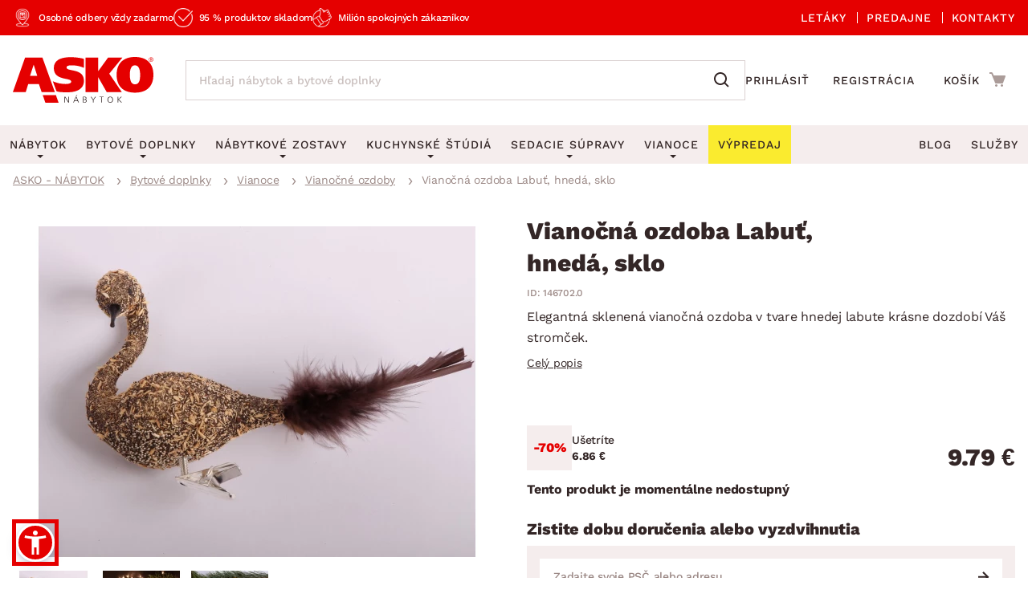

--- FILE ---
content_type: text/html; charset=UTF-8
request_url: https://www.asko-nabytok.sk/146702.0-vianocna-ozdoba-labut-hneda-sklo
body_size: 26395
content:
<!DOCTYPE html>
<html lang="sk">
	<head>
		<meta charset="UTF-8" />
		<meta name="viewport" content="width=device-width, initial-scale=1.0" />
		<title>
				Vianočná ozdoba Labuť, hnedá, sklo | ASKO - NÁBYTOK
		</title>

        <meta name="referrer" content="no-referrer-when-downgrade">
        <meta name="google-site-verification" content="ZZH6V0nRP1aWF4H2dmbuSKGE5yterV-cmLmjmsUzt7k" />
        <meta name="facebook-domain-verification" content="sfa42pqewtxf6c3grbsk14hilyq5jk" />
        <meta name="seznam-wmt" content="RvOUs1I0OGxYhnFPuyJbLoKiMOkyLR9e" />
        <meta name="description" content="Elegantná sklenená vianočná ozdoba v tvare hnedej labute krásne dozdobí Váš stromček. Vianočná labuť očarí svojím spracovaním a chvostíkom z peria. Vďaka štipcu je možné ozdobu ľahko pripnúť na vetvičku a vytvoriť tak na stromčeku krásnu vianočnú dekoráciu.">


        <meta property="og:title" content="Vianočná ozdoba Labuť, hnedá, sklo" />
<meta property="og:type" content="website" />
<meta property="og:image" content="/images/asko_nabytok_sk/fe_product_detail/31/20031/20031-vanocni-ozdoba-1666078397.webp?timestamp=1769211438" />
<meta property="og:url" content="https://www.asko-nabytok.sk/146702.0-vianocna-ozdoba-labut-hneda-sklo" />


        <link rel="preconnect" href="https://www.googletagmanager.com">
        <link rel="preconnect" href="https://www.google-analytics.com">

		<link rel="preload" href="/stylesheets/asko_nabytek_cz/fonts/fontawesome/fontawesome-webfont.woff2?v=4.6.3" as="font" type="font/woff2" crossorigin>
		<link rel="preload" href="/stylesheets/asko_nabytek_cz/fonts/asko-icons.woff2?vvfq1l" as="font" type="font/woff2" crossorigin>
		<link rel="preload" href="/stylesheets/asko_nabytek_cz/fonts/work_sans/work-sans-v24-cz-sk-regular.woff2" as="font" type="font/woff2" crossorigin>
		<link rel="preload" href="/stylesheets/asko_nabytek_cz/fonts/work_sans/work-sans-v24-cz-sk-500.woff2" as="font" type="font/woff2" crossorigin>
		<link rel="preload" href="/stylesheets/asko_nabytek_cz/fonts/work_sans/work-sans-v24-cz-sk-600.woff2" as="font" type="font/woff2" crossorigin>
		<link rel="preload" href="/stylesheets/asko_nabytek_cz/fonts/work_sans/work-sans-v24-cz-sk-700.woff2" as="font" type="font/woff2" crossorigin>
		<link rel="preload" href="/stylesheets/asko_nabytek_cz/fonts/work_sans/work-sans-v24-cz-sk-800.woff2" as="font" type="font/woff2" crossorigin>
		<link rel="preload" href="/stylesheets/asko_nabytek_cz/fonts/work_sans/work-sans-v24-cz-sk-900.woff2" as="font" type="font/woff2" crossorigin>

			<link rel="preload" as="image" href="/images/asko_nabytok_sk/fe_product_detail/31/20031/20031-vanocni-ozdoba-1666078397.webp?timestamp=1769211438" fetchpriority="high" />

		<link rel="shortcut icon" href="/stylesheets/favicon/favicon.ico">
		<link rel="icon" type="image/png" href="/stylesheets/favicon/favicon-32x32.png" sizes="32x32">
		<link rel="icon" type="image/png" href="/stylesheets/favicon/favicon-16x16.png" sizes="16x16">
		<link rel="apple-touch-icon" sizes="180x180" href="/stylesheets/favicon/apple-touch-icon.png">
		<link rel="apple-touch-icon" sizes="152x152" href="/stylesheets/favicon/apple-touch-icon-152x152.png">
		<link rel="apple-touch-icon" sizes="144x144" href="/stylesheets/favicon/apple-touch-icon-144x144.png">
		<link rel="apple-touch-icon" sizes="120x120" href="/stylesheets/favicon/apple-touch-icon-120x120.png">
		<link rel="apple-touch-icon" sizes="76x76" href="/stylesheets/favicon/apple-touch-icon-76x76.png">
		<link rel="apple-touch-icon" sizes="60x60" href="/stylesheets/favicon/apple-touch-icon-60x60.png">
		<meta name="msapplication-TileColor" content="#da532c">
		<meta name="msapplication-TileImage" content="/stylesheets/favicon/mstile-144x144.png">
		<meta name="theme-color" content="#ffffff">

			<link rel="stylesheet" type="text/css" href="/stylesheets/asko_nabytek_cz/css/vendor.css?_=1765444984" media="all" />
			<link rel="stylesheet" type="text/css" href="/stylesheets/asko_nabytek_cz/css/main.css?_=1769424165" media="all" />
			<style>
				.page-loading { position: relative; }
				.page-loading:before { position: absolute; content: ''; inset: 0; background: #fff; z-index: 10; }
			</style>

<link rel="stylesheet" type="text/css" href="https://www.asko-nabytok.sk/stylesheets/asko_nabytek_cz/css/dialog.css?_=1619486575" media="all" />

		    <link rel="stylesheet" type="text/css" href="/javascript/eshops/fancyBox/jquery.fancybox.css">
    <link rel="stylesheet" type="text/css" href="/javascript/eshops/gallery/photoviewer.min.css">
    <link rel="stylesheet" type="text/css" href="/javascript/eshops/gallery/lightgallery-bundle.changed.css">
    <link rel="stylesheet" type="text/css" href="/stylesheets/homecredit-calc-widget/style.css">


        <link rel="canonical" href="https://www.asko-nabytok.sk/146702.0-vianocna-ozdoba-labut-hneda-sklo" />

<script>
	var dataLayer = [{"event":"remarketingTriggered","google_tag_params":{"ecomm_pagetype":"product","ecomm_prodid":"146702.0","ecomm_totalvalue":9.79,"ecomm_itemcategory":["Bytov\u00e9 doplnky","Vianoce","Viano\u010dn\u00e9 ozdoby"],"ecomm_itemcolor":"Hned\u00e1","ecomm_itemmaterial":null,"ecomm_itemdecor":null}}];
</script>
<script type="text/javascript">
    dataLayer.push({ ecommerce: null });
    dataLayer.push({"event":"view_item","ecommerce":{"currency":"EUR","items":[{"item_dbid":19896,"item_id":"146702.0","item_id_":"146702_0","item_name":"Vianočná ozdoba Labuť, hnedá, sklo","discount":-1.96,"quantity":1,"currency":"EUR","price":9.79,"price_without_VAT":8.16,"item_category":"Bytové doplnky","item_category2":"Vianoce","item_category3":"Vianočné ozdoby"}]}});
</script>


            <script src="/javascript/jquery-3.6.0.min.js" type="text/javascript"></script>
            <script src="/javascript/eshops/vendor.js?_=1769004596" type="text/javascript" defer></script>
            <script src="/javascript/libs.js?_=1768400732" type="text/javascript" defer></script>

                <script src="https://www.asko-nabytok.sk/javascript/eshops/loc/2.js?_=1765444984" type="text/javascript" defer></script>

				<script src="/javascript/eshops/asko.min.js?_=1765821449" type="text/javascript" defer></script>
                <script src="/javascript/eshops/asko_nabytek_cz/search-auto-complete.js?_=1614895393" type="text/javascript" defer></script>
                <script type="text/javascript">
                    var urlAddr = "\/vyhladavanie";                 </script>

            <script type="text/javascript">
                var page = 1;
                var selectedFilterTags = [];
                var selectedOrdering = [];
            </script>




		    <script src="/javascript/eshops/gallery/jquery.zoom.min.js" type="text/javascript" async defer></script>
    <script src="/javascript/eshops/gallery/lightgallery.umd.min.js" type="text/javascript" defer></script>
    <script src="/javascript/eshops/gallery/plugins/zoom/lg-zoom.changed.umd.min.js" type="text/javascript" defer></script>
    <script src="/javascript/eshops/gallery/plugins/thumbnail/lg-thumbnail.umd.js" type="text/javascript" defer></script>

    <script type="text/javascript">
        $(function(){

            $(document).ready(function(){

                var lgPlugin = lightGallery(document.getElementById('lightgallery'), {
                    plugins: [lgZoom, lgThumbnail],
                    download: false,
                    speed: 500,
                    closeOnTap: true,
                    selector: '.gallery-img-slide'
                });

                var lgPluginPlanning = lightGallery(document.getElementById('planning-lightgallery'), {
                    plugins: [lgZoom, lgThumbnail],
                    download: false,
                    speed: 500,
                    closeOnTap: true,
                    selector: '.gallery-img-slide'
                });

                $(document).on('click', '#lg-backdrop-1', function() {
                    lgPlugin.closeGallery();
                    lgPluginPlanning.closeGallery();
                });

                // Create and mount the thumbnails slider.
                var secondarySlider = new Splide( '#secondary-slider', {
                    rewind      : true,
                    fixedWidth  : 100,
                    fixedHeight : 64,
                    isNavigation: true,
                    gap         : 10,
                    preloadPages: 6,
                    focus       : 'left',
                    pagination  : false,
                    cover       : true,
                    lazyLoad    : 'nearby'
                } ).mount();

                // Create the main slider.
                var primarySlider = new Splide( '#primary-slider', {
                    type         : 'fade',
                    heightRatio  : 0.5,
                    pagination   : false,
                    arrows       : false,
                    cover        : false,
                    preloadPages : 1,
                    lazyLoad     : 'nearby'
                } );

                // Set the thumbnails slider as a sync target and then call mount.
                primarySlider.sync( secondarySlider ).mount();

                if ($('#planning-secondary-slider').length > 0) {
                    // Create and mount the thumbnails slider.
                    var planningSecondarySlider = new Splide( '#planning-secondary-slider', {
                        rewind      : true,
                        fixedWidth  : 305,
                        fixedHeight : 196,
                        isNavigation: true,
                        gap         : 10,
                        preloadPages: 6,
                        focus       : 'left',
                        pagination  : false,
                        cover       : true,
                        arrows      : false,
                        lazyLoad    : 'nearby',
                        breakpoints: {
                            1023: {
                                fixedWidth: 110,
                                fixedHeight: 64
                            }
                        }
                    } ).mount();

                    // Create the main slider.
                    var planningPrimarySlider = new Splide( '#planning-primary-slider', {
                        rewind      : true,
                        type         : 'fade',
                        heightRatio  : 0.5,
                        pagination   : false,
                        arrows       : true,
                        cover        : false,
                        preloadPages : 1,
                        lazyLoad     : 'nearby'
                    } );

                    planningPrimarySlider.sync( planningSecondarySlider ).mount();

                }

                var zoomCheck = false;

                $('.gallery-image-container').hover(function(){
                    var imageCheck = $(this).find('img').length;
                    var mq = window.matchMedia("(max-width: 1040px)");

                    if (zoomCheck == false) {

                        $('<div class="gallery-image-fake"></div>').appendTo($(this));

                        setTimeout(function() {
                            $('.gallery-image-fake').remove();
                            zoomCheck = true;
                        }, 500);
                    }


                    if (!mq.matches && imageCheck != 2) {
                        $(this).zoom({
                            url: $(this).find('img').attr('data-full'),
                            magnify: 1.1
                        });
                    }
                });

                secondarySlider.on( 'moved', function () {
                    zoomCheck = false;
                } );

                $('#similar-tabs').tabs();

                // INTRO TRUNCATE

                String.prototype.truncateBySent = function(sentCount = 3, moreText = "") {
                    //match ".","!","?" - english ending sentence punctuation
                    var sentences = this.match(/[^\.!\?]+[\.!\?]+/g);
                    if (sentences) {
                        if (sentences.length >= sentCount && sentences.length > sentCount) {
                            //has enough sentences
                            return sentences.slice(0, sentCount).join(" ") + moreText;
                        }
                    }
                    //return full text if nothing else
                    return this;
                };

                var truncatedIntro = $('#js-product-detail-intro').html().truncateBySent(1);
                $('#js-product-detail-intro').html(truncatedIntro).show();

                // Product Video

                $(document).on('click', '.js-video-link', function (e){
                    e.preventDefault();
                    $('html, body').animate({
                        scrollTop: $("#product-video").offset().top - 100
                    }, 700);
                });

                // FLOATING BUTTON

                function inViewport( element ){
                    var bb = element.getBoundingClientRect();
                    return !(bb.top > innerHeight || bb.bottom < 0);
                }

                var myElement = document.querySelector( '.detail-cart .add-to-cart' );

                function toggleBuyButton() {
                    if(myElement !== null ) {
                        if (inViewport(myElement)) {
                            $('.floating-footer-mobile').removeClass('visible');
                        } else {
                            $('.floating-footer-mobile').addClass('visible');
                        }
                    }
                }


                document.addEventListener( 'scroll', event => {
                    if( $( window ).width() < 1023 ) {
                        toggleBuyButton();
                    }
                });
            });

            $("#backCategoryButton").attr("href", $('#breadcrumbs li a:last')[0].href);

            var showAllButton = function(elementLast, hiddenClass, buttonId){
                if($(elementLast).last().hasClass(hiddenClass)){
                    $('#'+buttonId).css('display','block');
                }
            };

            showAllButton("#gallery ul li", 'hiddenGallery', 'galleryAll');
            showAllButton("#similar-products-id ul#related-car li", 'hiddenSouvisejici', 'souvisejiciAll');
            showAllButton("#similar-material ul#bottom-car-material li", 'hiddenMaterial', 'materialAll');
            showAllButton("#similar-color ul#bottom-car-color li", 'hiddenColor', 'colorAll');
            showAllButton("#similar-type ul#bottom-car-type li", 'hiddenType', 'typeAll');

            var showElements = function( buttonId, hiddenClass, e){
                $('.'+hiddenClass).slideDown(400);
                $('.'+hiddenClass).css('display','inline-block');
                $('#'+buttonId).hide();
                e.preventDefault();
            };

            $("#galleryAll").on('click',function(e) { showElements("galleryAll", "hiddenGallery",e) });
            $("#souvisejiciAll").on('click',function(e) { showElements("souvisejiciAll", "hiddenSouvisejici",e) });
            $("#colorAll").on('click',function(e) { showElements("colorAll", "hiddenColor",e) });
            $("#materialAll").on('click',function(e) { showElements("materialAll", "hiddenMaterial",e) });
            $("#typeAll").on('click',function(e) { showElements("typeAll", "hiddenType",e) });

        });
    </script>


		<link as='style' href="/javascript/eshops/jquery-ui/asko-jquery-ui.structure.min.css?_=1768400732" media="all" />
        <link rel="stylesheet" type="text/css" href="/javascript/eshops/jquery-ui/asko-jquery-ui.structure.min.css?_=1768400732" media="all" />
        <script src="/javascript/eshops/jquery-ui/jquery-ui.min.js" type="text/javascript" defer></script>


<noscript>
    <iframe src="https://www.googletagmanager.com/ns.html?id=GTM-TKBB93" height="0" width="0"
            style="display:none;visibility:hidden"></iframe>
</noscript>
<!-- Google Tag Manager -->
<script>(function (w, d, s, l, i) {
        w[l] = w[l] || [];
        w[l].push({
            'gtm.start':
                new Date().getTime(), event: 'gtm.js'
        });
        var f = d.getElementsByTagName(s)[0],
            j = d.createElement(s), dl = l != 'dataLayer' ? '&l=' + l : '';
        j.async = true;
        j.src = 'https://www.googletagmanager.com/gtm.js?id=' + i + dl;
        f.parentNode.insertBefore(j, f);
    })(window, document, 'script', 'dataLayer', 'GTM-TKBB93');
</script>
<!-- End Google Tag Manager -->
	</head>


		
		
		


	<body class="cat-338">



<script defer src="/javascript/eshops/cart-popup/cart-popup.js" type="text/javascript"></script>

<header class="js-header">
    <div class="info-line">
        <div class="container">
            <div class="info-line__content">
                <div class="info-line__left">
                    <div class="info-line__item">Osobné odbery vždy zadarmo</div>
                    <div class="info-line__item">95 % produktov skladom</div>
                    <div class="info-line__item">Milión spokojných zákazníkov</div>

                                                        </div>
                <div class="info-line__right">
                    <a href="/akciove-letaky">
                        Letáky
                    </a>
                    <a href="/nase-pobocky">
                        Predajne
                    </a>
                    <a href="/kontakt" accesskey="5">
                        Kontakty
                    </a>
                </div>
            </div>
        </div>
    </div>
	<div class="container header-desktop">

        <div class="left-block">
            <a href="/" id="logo" aria-label="Naspäť na hlavnú stránku">
                <picture>
                    <source media="(max-width: 1024px)" srcset="/stylesheets/asko_nabytok_sk/img/logo/asko_110.svg" type="image/svg+xml" width="110" height="36">
                    <source media="(max-width: 1024px)" srcset="/stylesheets/asko_nabytok_sk/img/logo/asko_110.webp" type="image/webp" width="110" height="36">
                    <source media="(max-width: 1024px)" srcset="/stylesheets/asko_nabytok_sk/img/logo/asko_110.png" width="110" height="36">
                    <source srcset="/stylesheets/asko_nabytok_sk/img/logo/asko_175.svg" type="image/svg+xml" width="175" height="58">
                    <source srcset="/stylesheets/asko_nabytok_sk/img/logo/asko_175.webp" type="image/webp" width="175" height="58">
                    <img src="/stylesheets/asko_nabytok_sk/img/logo/asko_175.png" alt="ASKO - NÁBYTOK - Nábytok pre domov taký, aký ho chcete mať" title="ASKO - NÁBYTOK - Nábytok pre domov taký, aký ho chcete mať" width="175" height="58"/>
                </picture>
            </a>

            <a href="#link" title="search" class="toggle-search" aria-label="Spustiť/vypnúť vyhľadávanie"></a>

            <div id="box-search" class="box-search">
                <form id="form-box-search" name="form-box-search" action="/vyhladavanie" role="search">
                    <div class="typeahead__container">
                        <div class="typeahead__field">
                            <span class="typeahead__query">
                                <input class="js-typeahead-box-search" id="js-typeahead-box-search" name="search_text" type="search" placeholder="Hľadaj nábytok a bytové doplnky" autocomplete="off">
                            </span>
                            <span class="typeahead__button">
                                <button type="submit" aria-label="Vyhľadať"></button>
                            </span>
                        </div>
                    </div>
                </form>
            </div>

                <a href="/prihlasenie" aria-label="Prihlásenie užívateľského účtu" class="user-mobile-link"></a>
        </div>

        <div class="right-block">
            <nav class="top-nav" aria-label="Navigácia prihlásenia a registrácie">
                <ul>
                    <li>
                        <a href="/prihlasenie">
                            Prihlásiť
                        </a>
                    </li>
                    <li>
                        <a href="/registracia">
                            Registrácia
                        </a>
                    </li>
                </ul>
            </nav>

            <div id="cart" class="cart-loading">
                <a href="/nakupny-kosik?backlink=LzE0NjcwMi4wLXZpYW5vY25hLW96ZG9iYS1sYWJ1dC1obmVkYS1za2xv" rel="nofollow" aria-label="Prejsť do nákupného košíka" class="cart__icon">
                    <span class="count"></span>
                </a>
                <div class="cart__cart">                     <span class="cart__title">Košík</span>
                    <span class="price">
                        <strong class="cart__price">0.00 €</strong>
                    </span>
                </div>

                <div class="c-cart-popup">
                    <div class="c-cart-popup__product-to-cart">
                        <div class="c-cart-popup__info">
                            <i class="fa fa-fw fa-check-circle-o"></i>
                                Produkt bol pridaný do košíka
                        </div>

                        <div class="c-cart-popup__added-product">
                            <div class="c-cart-popup__image">
                                <img alt="img" class="js-popup-img">
                            </div>
                            <div class="c-cart-popup__product-info">
                                <div class="c-cart-popup__product-name js-popup-name"></div>
                                <div class="c-cart-popup__product-material js-popup-subtitle"></div>
                            </div>

                            <div class="c-cart-popup__product-price">
                                <span class="js-popup-price"></span>
                            </div>
                        </div>
                    </div>
                    <div class="c-cart-popup__products-in-cart">
                        <h5 class="c-cart-popup__cart-subtitle js-cart-subtitle-1">Ostatné produkty v košíku</h5>
                        <h5 class="c-cart-popup__cart-subtitle js-cart-subtitle-2"><span></span> produktov v košíku</h5>
                        <div class="c-cart-popup__products-table"></div>
                    </div>
                    <div class="c-cart-popup__summary">
                        <div>Medzisúčet</div>
                        <div><span class="c-cart-popup__summary-price">0</span></div>
                    </div>



                    <div class="c-cart-popup__buttons">
                        <a href="/nakupny-kosik?backlink=LzE0NjcwMi4wLXZpYW5vY25hLW96ZG9iYS1sYWJ1dC1obmVkYS1za2xv" rel="nofollow" class="button c-cart-popup__to-cart">
                            PREJSŤ DO KOŠÍKA
                        </a>

                        <button class="c-cart-popup__close-popup js-close-popup">
                            <i class="fa fa-fw fa-remove"></i>
                            Zavrieť
                        </button>
                    </div>
                </div>
            </div>
        </div>
    </div>
</header>
<a href="#link" title="navigation-menu" class="toggle-nav" aria-label="Spustiť/vypnúť mobilné menu">
    <span></span>
    <span></span>
    <span></span>
</a>

<nav class="main-nav" aria-label="Hlavná navigácia">
    <div class="container">
        <ul>
            <li class="nabytek has-submenu js-level-1">
                <a href="/nabytok" class="js-show-menu" data-menu-id="1">
                    <img src="/stylesheets/asko_nabytek_cz/img/mobile-menu/menu-nabytek.png" alt="Nábytok miniatura" title="title" width="48" height="30" loading="lazy">
                    <div>Nábytok</div>
                    <i class="fa fa-fw fa-angle-right js-open-submenu"></i>
                </a>

                <div class="navigation" id="nav-nabytek">
                    <div class="category-menu hide-submenu">
                        <div class="category-title" id="js-room-switch">Podľa miestnosti<span class="arr"></span></div>
                        <a class="category-menu-item js-show-menu active" data-menu-id="1" href="/obyvacia-izba">
                            <img src="/stylesheets/asko_nabytek_cz/images/tags/room-6.jpg" alt="miniatura" title="title" width="48" height="30" loading="lazy">
                            <div>Obývacia izba</div>
                        </a>
                        <a class="category-menu-item js-show-menu" data-menu-id="2" href="/spalna">
                            <img src="/stylesheets/asko_nabytek_cz/images/tags/room-7.jpg" alt="miniatura" title="title" width="48" height="30" loading="lazy">
                            <div>Spálňa</div>
                        </a>
                        <a class="category-menu-item js-show-menu" data-menu-id="5" href="/kancelaria-a-pracovna">
                            <img src="/stylesheets/asko_nabytek_cz/images/tags/room-8.jpg" alt="miniatura" title="title" width="48" height="30" loading="lazy">
                            <div>Pracovňa a kancelária</div>
                        </a>
                        <a class="category-menu-item js-show-menu" data-menu-id="3" href="/jedalen">
                            <img src="/stylesheets/asko_nabytek_cz/images/tags/room-310.jpg" alt="miniatura" title="title" width="48" height="30" loading="lazy">
                            <div>Jedáleň</div>
                        </a>
                        <a class="category-menu-item js-show-menu" data-menu-id="6" href="/detska-izba">
                            <img src="/stylesheets/asko_nabytek_cz/images/tags/room-10.jpg" alt="miniatura" title="title" width="48" height="30" loading="lazy">
                            <div>Detská izba</div>
                        </a>
                        <a class="category-menu-item js-show-menu" data-menu-id="7" href="/predsien-satnik-chodba">
                            <img src="/stylesheets/asko_nabytek_cz/images/tags/room-11.jpg" alt="miniatura" title="title" width="48" height="30" loading="lazy">
                            <div>Predsieň, šatník a chodba</div>
                        </a>
                        <a class="category-menu-item js-show-menu" data-menu-id="4" href="/kuchyna">
                            <img src="/stylesheets/asko_nabytek_cz/images/tags/room-9.jpg" alt="miniatura" title="title" width="48" height="30" loading="lazy">
                            <div>Kuchyňa</div>
                        </a>
                        <a class="category-menu-item js-show-menu" data-menu-id="8" href="/kupelna">
                            <img src="/stylesheets/asko_nabytek_cz/images/tags/room-12.jpg" alt="miniatura" title="title" width="48" height="30" loading="lazy">
                            <div>Kúpeľňa</div>
                        </a>
                        <a class="category-menu-item js-show-menu" data-menu-id="9" href="/zahrada">
                            <img src="/stylesheets/asko_nabytek_cz/images/tags/room-312.jpg" alt="miniatura" title="title" width="48" height="30" loading="lazy">
                            <div>Záhrada</div>
                        </a>
                        <a class="category-menu-item js-show-menu" data-menu-id="10" href="/bytove-doplnky">
                            <img src="/stylesheets/asko_nabytek_cz/images/tags/room-311.jpg" alt="miniatura" title="title" width="48" height="30" loading="lazy">
                            <div>Domácnosť</div>
                        </a>

                        <div class="js-show-menu category-title category-title--link" id="js-categories-switch" data-menu-id="11" >Podľa kategórií<span class="arr"></span></div>
                    </div>
                    <ul class="middle-menu" id="js-room-menu">
    <li
        class="hide-submenu  menu-id-12"
         style="display: none" 
    >


                <a
                         class="main-category-link"
                        href="/zahradni-sestavy"
                >
                        <img src="/images/asko_nabytok_sk/subcategory_list/200.webp?timestamp=1728396672" loading="lazy" alt="Záhradné sety" width="48" height="30" class="menu-image">
                    <span>Záhradné sety</span>
                </a>
            <ul class="submenu">
            </ul>
    </li>
    <li
        class="hide-submenu  menu-id-1"
        
    >


            <a
                 class="main-category-link"
                    href="/sedacie-supravy?ref=1"
            >
                    <img src="/images/asko_nabytok_sk/subcategory_list/1.webp?timestamp=1728396690" loading="lazy" alt="Sedacie súpravy" width="48" height="30" class="menu-image">
                <span>Sedacie súpravy</span>
                    <span class="arr"></span>
            </a>
           <ul class="submenu">
    <li
        class="hide-submenu "
        
    >


            <a  href="/sedacie-supravy-do-u">
                    <img src="/images/asko_nabytok_sk/subcategory_list/196.webp?timestamp=1728396671" loading="lazy" alt="Sedacie súpravy do U" width="48" height="30" class="menu-image">
                <span>Sedacie súpravy do U</span>
            </a>
    </li>
    <li
        class="hide-submenu "
        
    >


            <a  href="/rohove-sedacie-supravy-do-l">
                    <img src="/images/asko_nabytok_sk/subcategory_list/197.webp?timestamp=1728396671" loading="lazy" alt="Rohové sedacie súpravy" width="48" height="30" class="menu-image">
                <span>Rohové sedacie súpravy</span>
            </a>
    </li>
    <li
        class="hide-submenu "
        
    >


            <a  href="/sedacie-supravy-3-2-1">
                    <img src="/images/asko_nabytok_sk/subcategory_list/198.webp?timestamp=1728396671" loading="lazy" alt="Sedacie súpravy 3-2-1" width="48" height="30" class="menu-image">
                <span>Sedacie súpravy 3-2-1</span>
            </a>
    </li>
    <li
        class="hide-submenu "
        
    >


            <a  href="/sedacie-supravy-na-mieru">
                    <img src="/images/asko_nabytok_sk/subcategory_list/350.webp?timestamp=1740765980" loading="lazy" alt="Sedacie súpravy na mieru" width="48" height="30" class="menu-image">
                <span>Sedacie súpravy na mieru</span>
            </a>
    </li>
            </ul>
    </li>
    <li
        class="hide-submenu  menu-id-2"
         style="display: none" 
    >


            <a
                 class="main-category-link"
                    href="/postele?ref=2"
            >
                    <img src="/images/asko_nabytok_sk/subcategory_list/10.webp?timestamp=1728396706" loading="lazy" alt="Postele" width="48" height="30" class="menu-image">
                <span>Postele</span>
                    <span class="arr"></span>
            </a>
           <ul class="submenu">
    <li
        class="hide-submenu "
        
    >


            <a  href="/postele-dvojlozka">
                    <img src="/images/asko_nabytok_sk/subcategory_list/42.webp?timestamp=1728396718" loading="lazy" alt="Dvojlôžkové postele" width="48" height="30" class="menu-image">
                <span>Dvojlôžkové postele</span>
            </a>
    </li>
    <li
        class="hide-submenu "
        
    >


            <a  href="/postele-jednolozka">
                    <img src="/images/asko_nabytok_sk/subcategory_list/43.webp?timestamp=1728396718" loading="lazy" alt="Jednolôžkové postele" width="48" height="30" class="menu-image">
                <span>Jednolôžkové postele</span>
            </a>
    </li>
    <li
        class="hide-submenu "
        
    >


            <a  href="/boxspringove-postele">
                    <img src="/images/asko_nabytok_sk/subcategory_list/161.webp?timestamp=1728396718" loading="lazy" alt="Boxspringové postele" width="48" height="30" class="menu-image">
                <span>Boxspringové postele</span>
            </a>
    </li>
    <li
        class="hide-submenu "
        
    >


            <a  href="/postele-poschodove">
                    <img src="/images/asko_nabytok_sk/subcategory_list/44.webp?timestamp=1728396718" loading="lazy" alt="Poschodové postele" width="48" height="30" class="menu-image">
                <span>Poschodové postele</span>
            </a>
    </li>
    <li
        class="hide-submenu "
        
    >

            <a href="/postele?ref=2" class="see-all"><span>Zobrazit vše</span></a>
            </ul>
    </li>
    <li
        class="hide-submenu  menu-id-11"
         style="display: none" 
    >


                <a
                         class="main-category-link"
                        href="/sedacie-supravy-a-pohovky"
                >
                        <img src="/images/asko_nabytok_sk/subcategory_list/195.webp?timestamp=1750005282" loading="lazy" alt="Sedacie súpravy a pohovky" width="48" height="30" class="menu-image">
                    <span>Sedacie súpravy a pohovky</span>
                        <span class="arr"></span>
                </a>
            <ul class="submenu">
    <li
        class="hide-submenu "
        
    >


            <a  href="/rohove-sedacie-supravy-do-l">
                    <img src="/images/asko_nabytok_sk/subcategory_list/197.webp?timestamp=1728396671" loading="lazy" alt="Rohové sedacie súpravy" width="48" height="30" class="menu-image">
                <span>Rohové sedacie súpravy</span>
            </a>
    </li>
    <li
        class="hide-submenu "
        
    >


            <a  href="/sedacie-supravy-do-u">
                    <img src="/images/asko_nabytok_sk/subcategory_list/196.webp?timestamp=1728396671" loading="lazy" alt="Sedacie súpravy do U" width="48" height="30" class="menu-image">
                <span>Sedacie súpravy do U</span>
            </a>
    </li>
    <li
        class="hide-submenu "
        
    >


            <a  href="/sedacie-supravy-3-2-1">
                    <img src="/images/asko_nabytok_sk/subcategory_list/198.webp?timestamp=1728396671" loading="lazy" alt="Sedacie súpravy 3-2-1" width="48" height="30" class="menu-image">
                <span>Sedacie súpravy 3-2-1</span>
            </a>
    </li>
    <li
        class="hide-submenu "
        
    >

            <a href="/sedacie-supravy-a-pohovky" class="see-all"><span>Zobrazit vše</span></a>
            </ul>
    </li>
    <li
        class="hide-submenu  menu-id-10"
         style="display: none" 
    >


            <a
                 class="main-category-link"
                    href="/koberce?ref=10"
            >
                    <img src="/images/asko_nabytok_sk/subcategory_list/65.webp?timestamp=1728396686" loading="lazy" alt="Koberce" width="48" height="30" class="menu-image">
                <span>Koberce</span>
                    <span class="arr"></span>
            </a>
           <ul class="submenu">
    <li
        class="hide-submenu "
        
    >


            <a  href="/velke-a-stredne-koberce">
                    <img src="/images/asko_nabytok_sk/subcategory_list/276.webp?timestamp=1728397139" loading="lazy" alt="Veľké a stredné koberce" width="48" height="30" class="menu-image">
                <span>Veľké a stredné koberce</span>
            </a>
    </li>
    <li
        class="hide-submenu "
        
    >


            <a  href="/behune-a-male-koberce">
                    <img src="/images/asko_nabytok_sk/subcategory_list/277.webp?timestamp=1728397139" loading="lazy" alt="Behúne a malé koberce" width="48" height="30" class="menu-image">
                <span>Behúne a malé koberce</span>
            </a>
    </li>
    <li
        class="hide-submenu "
        
    >


            <a  href="/detske-koberce">
                    <img src="/images/asko_nabytok_sk/subcategory_list/278.webp?timestamp=1728397139" loading="lazy" alt="Detské koberce" width="48" height="30" class="menu-image">
                <span>Detské koberce</span>
            </a>
    </li>
    <li
        class="hide-submenu "
        
    >


            <a  href="/kupelnove-predlozky">
                    <img src="/images/asko_nabytok_sk/subcategory_list/279.webp?timestamp=1728397139" loading="lazy" alt="Kúpeľňové predložky" width="48" height="30" class="menu-image">
                <span>Kúpeľňové predložky</span>
            </a>
    </li>
    <li
        class="hide-submenu "
        
    >

            <a href="/koberce?ref=10" class="see-all"><span>Zobrazit vše</span></a>
            </ul>
    </li>
    <li
        class="hide-submenu  menu-id-12"
         style="display: none" 
    >


                <a
                         class="main-category-link"
                        href="/zahradne-stolicky-a-kresla"
                >
                        <img src="/images/asko_nabytok_sk/subcategory_list/251.webp?timestamp=1728396672" loading="lazy" alt="Záhradné stoličky a kreslá" width="48" height="30" class="menu-image">
                    <span>Záhradné stoličky a kreslá</span>
                </a>
            <ul class="submenu">
            </ul>
    </li>
    <li
        class="hide-submenu  menu-id-1"
        
    >


            <a
                 class="main-category-link"
                    href="/kresla?ref=1"
            >
                    <img src="/images/asko_nabytok_sk/subcategory_list/35.webp?timestamp=1728396679" loading="lazy" alt="Kreslá" width="48" height="30" class="menu-image">
                <span>Kreslá</span>
                    <span class="arr"></span>
            </a>
           <ul class="submenu">
    <li
        class="hide-submenu "
        
    >


            <a  href="/relaxacne-kresla">
                    <img src="/images/asko_nabytok_sk/subcategory_list/231.webp?timestamp=1728396697" loading="lazy" alt="Relaxačné kreslá" width="48" height="30" class="menu-image">
                <span>Relaxačné kreslá</span>
            </a>
    </li>
    <li
        class="hide-submenu "
        
    >


            <a  href="/kresla-usiak">
                    <img src="/images/asko_nabytok_sk/subcategory_list/232.webp?timestamp=1728396697" loading="lazy" alt="Kreslá Ušiak" width="48" height="30" class="menu-image">
                <span>Kreslá Ušiak</span>
            </a>
    </li>
    <li
        class="hide-submenu "
        
    >


            <a  href="/klasicke-kresla">
                    <img src="/images/asko_nabytok_sk/subcategory_list/233.webp?timestamp=1728396697" loading="lazy" alt="Klasické kreslá" width="48" height="30" class="menu-image">
                <span>Klasické kreslá</span>
            </a>
    </li>
    <li
        class="hide-submenu "
        
    >


            <a  href="/hojdacie-kresla">
                    <img src="/images/asko_nabytok_sk/subcategory_list/344.webp?timestamp=1728396697" loading="lazy" alt="Hojdacie kreslá" width="48" height="30" class="menu-image">
                <span>Hojdacie kreslá</span>
            </a>
    </li>
            </ul>
    </li>
    <li
        class="hide-submenu  menu-id-2"
         style="display: none" 
    >


            <a
                 class="main-category-link"
                    href="/matrace?ref=2"
            >
                    <img src="/images/asko_nabytok_sk/subcategory_list/13.webp?timestamp=1728396706" loading="lazy" alt="Matrace" width="48" height="30" class="menu-image">
                <span>Matrace</span>
                    <span class="arr"></span>
            </a>
           <ul class="submenu">
    <li
        class="hide-submenu "
        
    >


            <a  href="/tastickove-matrace">
                    <img src="/images/asko_nabytok_sk/subcategory_list/152.webp?timestamp=1728398362" loading="lazy" alt="Taštičkové matrace" width="48" height="30" class="menu-image">
                <span>Taštičkové matrace</span>
            </a>
    </li>
    <li
        class="hide-submenu "
        
    >


            <a  href="/penove-matrace">
                    <img src="/images/asko_nabytok_sk/subcategory_list/153.webp?timestamp=1728398362" loading="lazy" alt="Penové matrace" width="48" height="30" class="menu-image">
                <span>Penové matrace</span>
            </a>
    </li>
    <li
        class="hide-submenu "
        
    >


            <a  href="/skladacie-matrace">
                    <img src="/images/asko_nabytok_sk/subcategory_list/151.webp?timestamp=1728398362" loading="lazy" alt="Skladacie matrace" width="48" height="30" class="menu-image">
                <span>Skladacie matrace</span>
            </a>
    </li>
    <li
        class="hide-submenu "
        
    >


            <a  href="/detske-matrace">
                    <img src="/images/asko_nabytok_sk/subcategory_list/148.webp?timestamp=1728398362" loading="lazy" alt="Detské matrace" width="48" height="30" class="menu-image">
                <span>Detské matrace</span>
            </a>
    </li>
    <li
        class="hide-submenu "
        
    >

            <a href="/matrace?ref=2" class="see-all"><span>Zobrazit vše</span></a>
            </ul>
    </li>
    <li
        class="hide-submenu  menu-id-10"
         style="display: none" 
    >


            <a
                 class="main-category-link"
                    href="/osvetleni?ref=10"
            >
                    <img src="/images/asko_nabytok_sk/subcategory_list/154.webp?timestamp=1728396686" loading="lazy" alt="Osvetlenie" width="48" height="30" class="menu-image">
                <span>Osvetlenie</span>
                    <span class="arr"></span>
            </a>
           <ul class="submenu">
    <li
        class="hide-submenu "
        
    >


            <a  href="/stolove-lampy-a-lampicky">
                    <img src="/images/asko_nabytok_sk/subcategory_list/158.webp?timestamp=1728397421" loading="lazy" alt="Stolové lampy a lampičky" width="48" height="30" class="menu-image">
                <span>Stolové lampy a lampičky</span>
            </a>
    </li>
    <li
        class="hide-submenu "
        
    >


            <a  href="/stropne-osvetlenie">
                    <img src="/images/asko_nabytok_sk/subcategory_list/159.webp?timestamp=1728397421" loading="lazy" alt="Stropné osvetlenie" width="48" height="30" class="menu-image">
                <span>Stropné osvetlenie</span>
            </a>
    </li>
    <li
        class="hide-submenu "
        
    >


            <a  href="/lustre-a-zavesne-svietidla">
                    <img src="/images/asko_nabytok_sk/subcategory_list/156.webp?timestamp=1728397421" loading="lazy" alt="Lustre a závesné svietidlá" width="48" height="30" class="menu-image">
                <span>Lustre a závesné svietidlá</span>
            </a>
    </li>
    <li
        class="hide-submenu "
        
    >


            <a  href="/lampy-svietidla-stojaci">
                    <img src="/images/asko_nabytok_sk/subcategory_list/56.webp?timestamp=1728397421" loading="lazy" alt="Stojacie lampy" width="48" height="30" class="menu-image">
                <span>Stojacie lampy</span>
            </a>
    </li>
    <li
        class="hide-submenu "
        
    >

            <a href="/osvetleni?ref=10" class="see-all"><span>Zobrazit vše</span></a>
            </ul>
    </li>
    <li
        class="hide-submenu  menu-id-11"
         style="display: none" 
    >


                <a
                         class="main-category-link"
                        href="/kresla-taburetky"
                >
                        <img src="/stylesheets/asko_nabytek_cz/img/mobile-menu/menu-nabytek.png" loading="lazy" alt="Kreslá a sedenia" width="48" height="30" class="menu-image">
                    <span>Kreslá a sedenia</span>
                        <span class="arr"></span>
                </a>
            <ul class="submenu">
    <li
        class="hide-submenu "
        
    >


            <a  href="/kresla">
                    <img src="/images/asko_nabytok_sk/subcategory_list/35.webp?timestamp=1728396679" loading="lazy" alt="Kreslá" width="48" height="30" class="menu-image">
                <span>Kreslá</span>
            </a>
    </li>
    <li
        class="hide-submenu "
        
    >


            <a  href="/taburetky">
                    <img src="/images/asko_nabytok_sk/subcategory_list/36.webp?timestamp=1728396679" loading="lazy" alt="Taburety" width="48" height="30" class="menu-image">
                <span>Taburety</span>
            </a>
    </li>
    <li
        class="hide-submenu "
        
    >


            <a  href="/sedacie-vaky-a-vrecia">
                    <img src="/images/asko_nabytok_sk/subcategory_list/234.webp?timestamp=1728396679" loading="lazy" alt="Sedacie vaky a vrecia" width="48" height="30" class="menu-image">
                <span>Sedacie vaky a vrecia</span>
            </a>
    </li>
    <li
        class="hide-submenu "
        
    >

            <a href="/kresla-taburetky" class="see-all"><span>Zobrazit vše</span></a>
            </ul>
    </li>
    <li
        class="hide-submenu  menu-id-12"
         style="display: none" 
    >


                <a
                         class="main-category-link"
                        href="/zahradne-lavice"
                >
                        <img src="/images/asko_nabytok_sk/subcategory_list/70.webp?timestamp=1728396672" loading="lazy" alt="Záhradné lavice" width="48" height="30" class="menu-image">
                    <span>Záhradné lavice</span>
                </a>
            <ul class="submenu">
            </ul>
    </li>
    <li
        class="hide-submenu  menu-id-1"
        
    >


            <a
                 class="main-category-link"
                    href="/stoly-stoliky?ref=1"
            >
                    <img src="/images/asko_nabytok_sk/subcategory_list/3.webp?timestamp=1728396708" loading="lazy" alt="Stoly a stolíky" width="48" height="30" class="menu-image">
                <span>Stoly a stolíky</span>
                    <span class="arr"></span>
            </a>
           <ul class="submenu">
    <li
        class="hide-submenu "
        
    >


            <a  href="/stoly-konferencne">
                    <img src="/images/asko_nabytok_sk/subcategory_list/30.webp?timestamp=1728396821" loading="lazy" alt="Konferenčné stolíky" width="48" height="30" class="menu-image">
                <span>Konferenčné stolíky</span>
            </a>
    </li>
    <li
        class="hide-submenu "
        
    >


            <a  href="/stoly-televizne">
                    <img src="/images/asko_nabytok_sk/subcategory_list/32.webp?timestamp=1728396821" loading="lazy" alt="Televízne stolíky" width="48" height="30" class="menu-image">
                <span>Televízne stolíky</span>
            </a>
    </li>
    <li
        class="hide-submenu "
        
    >


            <a  href="/odkladacie-stoliky">
                    <img src="/images/asko_nabytok_sk/subcategory_list/186.webp?timestamp=1728396672" loading="lazy" alt="Odkladacie stolíky" width="48" height="30" class="menu-image">
                <span>Odkladacie stolíky</span>
            </a>
    </li>
    <li
        class="hide-submenu "
        
    >


            <a  href="/detske-stoliky">
                    <img src="/images/asko_nabytok_sk/subcategory_list/345.webp?timestamp=1728396821" loading="lazy" alt="Detské stolíky" width="48" height="30" class="menu-image">
                <span>Detské stolíky</span>
            </a>
    </li>
            </ul>
    </li>
    <li
        class="hide-submenu  menu-id-2"
         style="display: none" 
    >


            <a
                 class="main-category-link"
                    href="/rosty?ref=2"
            >
                    <img src="/images/asko_nabytok_sk/subcategory_list/12.webp?timestamp=1728396706" loading="lazy" alt="Rošty" width="48" height="30" class="menu-image">
                <span>Rošty</span>
                    <span class="arr"></span>
            </a>
           <ul class="submenu">
    <li
        class="hide-submenu "
        
    >


            <a  href="/rosty-lamelove">
                    <img src="/images/asko_nabytok_sk/subcategory_list/47.webp?timestamp=1728396718" loading="lazy" alt="Lamelové rošty" width="48" height="30" class="menu-image">
                <span>Lamelové rošty</span>
            </a>
    </li>
    <li
        class="hide-submenu "
        
    >


            <a  href="/rosty-latkove">
                    <img src="/images/asko_nabytok_sk/subcategory_list/48.webp?timestamp=1728396718" loading="lazy" alt="Latkové rošty" width="48" height="30" class="menu-image">
                <span>Latkové rošty</span>
            </a>
    </li>
            </ul>
    </li>
    <li
        class="hide-submenu  menu-id-10"
         style="display: none" 
    >


            <a
                 class="main-category-link"
                    href="/dekoracie?ref=10"
            >
                    <img src="/images/asko_nabytok_sk/subcategory_list/88.webp?timestamp=1728396686" loading="lazy" alt="Dekorácie" width="48" height="30" class="menu-image">
                <span>Dekorácie</span>
                    <span class="arr"></span>
            </a>
           <ul class="submenu">
    <li
        class="hide-submenu "
        
    >


            <a  href="/obrazy">
                    <img src="/images/asko_nabytok_sk/subcategory_list/78.webp?timestamp=1728397360" loading="lazy" alt="Obrazy" width="48" height="30" class="menu-image">
                <span>Obrazy</span>
            </a>
    </li>
    <li
        class="hide-submenu "
        
    >


            <a  href="/zrkadla">
                    <img src="/images/asko_nabytok_sk/subcategory_list/113.webp?timestamp=1728397159" loading="lazy" alt="Zrkadlá" width="48" height="30" class="menu-image">
                <span>Zrkadlá</span>
            </a>
    </li>
    <li
        class="hide-submenu "
        
    >


            <a  href="/hodiny">
                    <img src="/images/asko_nabytok_sk/subcategory_list/89.webp?timestamp=1728397360" loading="lazy" alt="Hodiny" width="48" height="30" class="menu-image">
                <span>Hodiny</span>
            </a>
    </li>
    <li
        class="hide-submenu "
        
    >


            <a  href="/vazy">
                    <img src="/images/asko_nabytok_sk/subcategory_list/305.webp?timestamp=1728397360" loading="lazy" alt="Vázy" width="48" height="30" class="menu-image">
                <span>Vázy</span>
            </a>
    </li>
    <li
        class="hide-submenu "
        
    >

            <a href="/dekoracie?ref=10" class="see-all"><span>Zobrazit vše</span></a>
            </ul>
    </li>
    <li
        class="hide-submenu  menu-id-11"
         style="display: none" 
    >


                <a
                         class="main-category-link"
                        href="/sestavy-a-steny"
                >
                        <img src="/images/asko_nabytok_sk/subcategory_list/199.webp?timestamp=1750005282" loading="lazy" alt="Zostavy a steny" width="48" height="30" class="menu-image">
                    <span>Zostavy a steny</span>
                        <span class="arr"></span>
                </a>
            <ul class="submenu">
    <li
        class="hide-submenu "
        
    >


            <a  href="/obyvacie-zostavy-obyvacie-tv-steny">
                    <img src="/images/asko_nabytok_sk/subcategory_list/37.webp?timestamp=1728396708" loading="lazy" alt="Obývacie steny" width="48" height="30" class="menu-image">
                <span>Obývacie steny</span>
            </a>
    </li>
    <li
        class="hide-submenu "
        
    >


            <a  href="/loznicove-sestavy">
                    <img src="/images/asko_nabytok_sk/subcategory_list/207.webp?timestamp=1728396706" loading="lazy" alt="Spálňové sety" width="48" height="30" class="menu-image">
                <span>Spálňové sety</span>
            </a>
    </li>
    <li
        class="hide-submenu "
        
    >


            <a  href="/predsienove-zostavy">
                    <img src="/images/asko_nabytok_sk/subcategory_list/209.webp?timestamp=1728397159" loading="lazy" alt="Predsieňové sety" width="48" height="30" class="menu-image">
                <span>Predsieňové sety</span>
            </a>
    </li>
    <li
        class="hide-submenu "
        
    >

            <a href="/sestavy-a-steny" class="see-all"><span>Zobrazit vše</span></a>
            </ul>
    </li>
    <li
        class="hide-submenu  menu-id-12"
         style="display: none" 
    >


                <a
                         class="main-category-link"
                        href="/zahradne-stoly"
                >
                        <img src="/images/asko_nabytok_sk/subcategory_list/71.webp?timestamp=1728396672" loading="lazy" alt="Záhradné stoly" width="48" height="30" class="menu-image">
                    <span>Záhradné stoly</span>
                </a>
            <ul class="submenu">
            </ul>
    </li>
    <li
        class="hide-submenu  menu-id-1"
        
    >


            <a
                 class="main-category-link"
                    href="/regaly?ref=1"
            >
                    <img src="/images/asko_nabytok_sk/subcategory_list/102.webp?timestamp=1728396672" loading="lazy" alt="Regály" width="48" height="30" class="menu-image">
                <span>Regály</span>
                    <span class="arr"></span>
            </a>
           <ul class="submenu">
    <li
        class="hide-submenu "
        
    >


            <a  href="/zavesne-regaly">
                    <img src="/images/asko_nabytok_sk/subcategory_list/226.webp?timestamp=1728396695" loading="lazy" alt="Závesné regály" width="48" height="30" class="menu-image">
                <span>Závesné regály</span>
            </a>
    </li>
    <li
        class="hide-submenu "
        
    >


            <a  href="/priestorove-regaly">
                    <img src="/images/asko_nabytok_sk/subcategory_list/229.webp?timestamp=1728396695" loading="lazy" alt="Priestorové regály" width="48" height="30" class="menu-image">
                <span>Priestorové regály</span>
            </a>
    </li>
    <li
        class="hide-submenu "
        
    >


            <a  href="/otocne-regaly">
                    <img src="/images/asko_nabytok_sk/subcategory_list/227.webp?timestamp=1728396695" loading="lazy" alt="Otočné regály" width="48" height="30" class="menu-image">
                <span>Otočné regály</span>
            </a>
    </li>
    <li
        class="hide-submenu "
        
    >


            <a  href="/rohove-regaly">
                    <img src="/images/asko_nabytok_sk/subcategory_list/228.webp?timestamp=1728396695" loading="lazy" alt="Rohové regály" width="48" height="30" class="menu-image">
                <span>Rohové regály</span>
            </a>
    </li>
    <li
        class="hide-submenu "
        
    >

            <a href="/regaly?ref=1" class="see-all"><span>Zobrazit vše</span></a>
            </ul>
    </li>
    <li
        class="hide-submenu  menu-id-2"
         style="display: none" 
    >


            <a
                 class="main-category-link"
                    href="/satnikove-skrine?ref=2"
            >
                    <img src="/images/asko_nabytok_sk/subcategory_list/11.webp?timestamp=1728396706" loading="lazy" alt="Šatníkové skrine" width="48" height="30" class="menu-image">
                <span>Šatníkové skrine</span>
                    <span class="arr"></span>
            </a>
           <ul class="submenu">
    <li
        class="hide-submenu "
        
    >


            <a  href="/skrine-posuvne-dvere">
                    <img src="/images/asko_nabytok_sk/subcategory_list/46.webp?timestamp=1728396710" loading="lazy" alt="Skrine s posuvnými dverami" width="48" height="30" class="menu-image">
                <span>Skrine s posuvnými dverami</span>
            </a>
    </li>
    <li
        class="hide-submenu "
        
    >


            <a  href="/skrine-otocne-dvere">
                    <img src="/images/asko_nabytok_sk/subcategory_list/45.webp?timestamp=1728396710" loading="lazy" alt="Skrine s otočnými dverami" width="48" height="30" class="menu-image">
                <span>Skrine s otočnými dverami</span>
            </a>
    </li>
    <li
        class="hide-submenu "
        
    >


            <a  href="/rohove-satnikove-skrine">
                    <img src="/images/asko_nabytok_sk/subcategory_list/183.webp?timestamp=1728396710" loading="lazy" alt="Rohové šatníkové skrine" width="48" height="30" class="menu-image">
                <span>Rohové šatníkové skrine</span>
            </a>
    </li>
    <li
        class="hide-submenu "
        
    >


            <a  href="/skrinove-nastavce">
                    <img src="/images/asko_nabytok_sk/subcategory_list/184.webp?timestamp=1728396710" loading="lazy" alt="Skriňové nadstavce" width="48" height="30" class="menu-image">
                <span>Skriňové nadstavce</span>
            </a>
    </li>
    <li
        class="hide-submenu "
        
    >

            <a href="/satnikove-skrine?ref=2" class="see-all"><span>Zobrazit vše</span></a>
            </ul>
    </li>
    <li
        class="hide-submenu  menu-id-10"
         style="display: none" 
    >


            <a
                 class="main-category-link"
                    href="/ukladanie-a-organizery?ref=10"
            >
                    <img src="/images/asko_nabytok_sk/subcategory_list/241.webp?timestamp=1728396686" loading="lazy" alt="Ukladanie a organizácia" width="48" height="30" class="menu-image">
                <span>Ukladanie a organizácia</span>
                    <span class="arr"></span>
            </a>
           <ul class="submenu">
    <li
        class="hide-submenu "
        
    >


            <a  href="/vesaky-na-klice">
                    <img src="/images/asko_nabytok_sk/subcategory_list/239.webp?timestamp=1728396971" loading="lazy" alt="Vešiaky na kľúče" width="48" height="30" class="menu-image">
                <span>Vešiaky na kľúče</span>
            </a>
    </li>
    <li
        class="hide-submenu "
        
    >


            <a  href="/stojany-na-dazdniky">
                    <img src="/images/asko_nabytok_sk/subcategory_list/244.webp?timestamp=1728397159" loading="lazy" alt="Stojany na dáždniky" width="48" height="30" class="menu-image">
                <span>Stojany na dáždniky</span>
            </a>
    </li>
    <li
        class="hide-submenu "
        
    >


            <a  href="/stojany-na-noviny">
                    <img src="/images/asko_nabytok_sk/subcategory_list/245.webp?timestamp=1728396708" loading="lazy" alt="Stojany na noviny" width="48" height="30" class="menu-image">
                <span>Stojany na noviny</span>
            </a>
    </li>
    <li
        class="hide-submenu "
        
    >


            <a  href="/stojany-na-oblecenie">
                    <img src="/images/asko_nabytok_sk/subcategory_list/248.webp?timestamp=1728396706" loading="lazy" alt="Stojany na oblečenie" width="48" height="30" class="menu-image">
                <span>Stojany na oblečenie</span>
            </a>
    </li>
    <li
        class="hide-submenu "
        
    >

            <a href="/ukladanie-a-organizery?ref=10" class="see-all"><span>Zobrazit vše</span></a>
            </ul>
    </li>
    <li
        class="hide-submenu  menu-id-11"
         style="display: none" 
    >


                <a
                         class="main-category-link"
                        href="/komody-vitriny"
                >
                        <img src="/images/asko_nabytok_sk/subcategory_list/14.webp?timestamp=1750005282" loading="lazy" alt="Komody, skrinky a vitríny" width="48" height="30" class="menu-image">
                    <span>Komody, skrinky a vitríny</span>
                        <span class="arr"></span>
                </a>
            <ul class="submenu">
    <li
        class="hide-submenu "
        
    >


            <a  href="/komody-a-skrinky">
                    <img src="/images/asko_nabytok_sk/subcategory_list/210.webp?timestamp=1728396672" loading="lazy" alt="Komody a skrinky" width="48" height="30" class="menu-image">
                <span>Komody a skrinky</span>
            </a>
    </li>
    <li
        class="hide-submenu "
        
    >


            <a  href="/predsienovy-nabytok-botniky">
                    <img src="/images/asko_nabytok_sk/subcategory_list/52.webp?timestamp=1728397159" loading="lazy" alt="Botníky" width="48" height="30" class="menu-image">
                <span>Botníky</span>
            </a>
    </li>
    <li
        class="hide-submenu "
        
    >


            <a  href="/vitriny">
                    <img src="/images/asko_nabytok_sk/subcategory_list/68.webp?timestamp=1728396672" loading="lazy" alt="Vitríny" width="48" height="30" class="menu-image">
                <span>Vitríny</span>
            </a>
    </li>
    <li
        class="hide-submenu "
        
    >

            <a href="/komody-vitriny" class="see-all"><span>Zobrazit vše</span></a>
            </ul>
    </li>
    <li
        class="hide-submenu  menu-id-1"
        
    >


                <a
                         class="main-category-link"
                        href="/pohovky"
                >
                        <img src="/images/asko_nabytok_sk/subcategory_list/2.webp?timestamp=1728396690" loading="lazy" alt="Pohovky" width="48" height="30" class="menu-image">
                    <span>Pohovky</span>
                </a>
            <ul class="submenu">
            </ul>
    </li>
    <li
        class="hide-submenu  menu-id-12"
         style="display: none" 
    >


                <a
                         class="main-category-link"
                        href="/zahradne-hupacky"
                >
                        <img src="/images/asko_nabytok_sk/subcategory_list/73.webp?timestamp=1728396672" loading="lazy" alt="Záhradné hojdačky" width="48" height="30" class="menu-image">
                    <span>Záhradné hojdačky</span>
                </a>
            <ul class="submenu">
            </ul>
    </li>
    <li
        class="hide-submenu  menu-id-2"
         style="display: none" 
    >


            <a
                 class="main-category-link"
                    href="/komody-a-skrinky?ref=2"
            >
                    <img src="/images/asko_nabytok_sk/subcategory_list/210.webp?timestamp=1728396672" loading="lazy" alt="Komody a skrinky" width="48" height="30" class="menu-image">
                <span>Komody a skrinky</span>
                    <span class="arr"></span>
            </a>
           <ul class="submenu">
    <li
        class="hide-submenu "
        
    >


            <a  href="/dvierkove-komody">
                    <img src="/images/asko_nabytok_sk/subcategory_list/212.webp?timestamp=1728396801" loading="lazy" alt="Dvierkové komody" width="48" height="30" class="menu-image">
                <span>Dvierkové komody</span>
            </a>
    </li>
    <li
        class="hide-submenu "
        
    >


            <a  href="/suplikove-komody">
                    <img src="/images/asko_nabytok_sk/subcategory_list/211.webp?timestamp=1728396801" loading="lazy" alt="Šuplíkové komody" width="48" height="30" class="menu-image">
                <span>Šuplíkové komody</span>
            </a>
    </li>
    <li
        class="hide-submenu "
        
    >


            <a  href="/kombinovane-komody">
                    <img src="/images/asko_nabytok_sk/subcategory_list/213.webp?timestamp=1728396801" loading="lazy" alt="Kombinované komody" width="48" height="30" class="menu-image">
                <span>Kombinované komody</span>
            </a>
    </li>
            </ul>
    </li>
    <li
        class="hide-submenu  menu-id-10"
         style="display: none" 
    >


            <a
                 class="main-category-link"
                    href="/drobne-bytove-doplnky?ref=10"
            >
                    <img src="/images/asko_nabytok_sk/subcategory_list/242.webp?timestamp=1728396686" loading="lazy" alt="Drobné bytové doplnky" width="48" height="30" class="menu-image">
                <span>Drobné bytové doplnky</span>
                    <span class="arr"></span>
            </a>
           <ul class="submenu">
    <li
        class="hide-submenu "
        
    >


            <a  href="/kuchynske-prislusenstvo">
                    <img src="/images/asko_nabytok_sk/subcategory_list/82.webp?timestamp=1728396668" loading="lazy" alt="Kuchynské príslušenstvo" width="48" height="30" class="menu-image">
                <span>Kuchynské príslušenstvo</span>
            </a>
    </li>
    <li
        class="hide-submenu "
        
    >


            <a  href="/kuchynske-doplnky">
                    <img src="/images/asko_nabytok_sk/subcategory_list/63.webp?timestamp=1728396668" loading="lazy" alt="Kuchynské doplnky" width="48" height="30" class="menu-image">
                <span>Kuchynské doplnky</span>
            </a>
    </li>
    <li
        class="hide-submenu "
        
    >


            <a  href="/kupelnove-doplnky">
                    <img src="/images/asko_nabytok_sk/subcategory_list/64.webp?timestamp=1728396680" loading="lazy" alt="Kúpeľňové doplnky" width="48" height="30" class="menu-image">
                <span>Kúpeľňové doplnky</span>
            </a>
    </li>
    <li
        class="hide-submenu "
        
    >


            <a  href="/zahradne-doplnky">
                    <img src="/images/asko_nabytok_sk/subcategory_list/126.webp?timestamp=1728396672" loading="lazy" alt="Záhradné doplnky" width="48" height="30" class="menu-image">
                <span>Záhradné doplnky</span>
            </a>
    </li>
    <li
        class="hide-submenu "
        
    >

            <a href="/drobne-bytove-doplnky?ref=10" class="see-all"><span>Zobrazit vše</span></a>
            </ul>
    </li>
    <li
        class="hide-submenu  menu-id-11"
         style="display: none" 
    >


                <a
                         class="main-category-link"
                        href="/postele"
                >
                        <img src="/images/asko_nabytok_sk/subcategory_list/10.webp?timestamp=1728396706" loading="lazy" alt="Postele" width="48" height="30" class="menu-image">
                    <span>Postele</span>
                        <span class="arr"></span>
                </a>
            <ul class="submenu">
    <li
        class="hide-submenu "
        
    >


            <a  href="/postele-jednolozka">
                    <img src="/images/asko_nabytok_sk/subcategory_list/43.webp?timestamp=1728396718" loading="lazy" alt="Jednolôžkové postele" width="48" height="30" class="menu-image">
                <span>Jednolôžkové postele</span>
            </a>
    </li>
    <li
        class="hide-submenu "
        
    >


            <a  href="/postele-dvojlozka">
                    <img src="/images/asko_nabytok_sk/subcategory_list/42.webp?timestamp=1728396718" loading="lazy" alt="Dvojlôžkové postele" width="48" height="30" class="menu-image">
                <span>Dvojlôžkové postele</span>
            </a>
    </li>
    <li
        class="hide-submenu "
        
    >


            <a  href="/boxspringove-postele">
                    <img src="/images/asko_nabytok_sk/subcategory_list/161.webp?timestamp=1728396718" loading="lazy" alt="Boxspringové postele" width="48" height="30" class="menu-image">
                <span>Boxspringové postele</span>
            </a>
    </li>
    <li
        class="hide-submenu "
        
    >

            <a href="/postele" class="see-all"><span>Zobrazit vše</span></a>
            </ul>
    </li>
    <li
        class="hide-submenu  menu-id-1"
        
    >


                <a
                         class="main-category-link"
                        href="/lenosky"
                >
                        <img src="/images/asko_nabytok_sk/subcategory_list/235.webp?timestamp=1728396679" loading="lazy" alt="Leňošky" width="48" height="30" class="menu-image">
                    <span>Leňošky</span>
                </a>
            <ul class="submenu">
            </ul>
    </li>
    <li
        class="hide-submenu  menu-id-2"
         style="display: none" 
    >


            <a
                 class="main-category-link"
                    href="/stoly-nocne?ref=2"
            >
                    <img src="/images/asko_nabytok_sk/subcategory_list/34.webp?timestamp=1728396706" loading="lazy" alt="Nočné stolíky" width="48" height="30" class="menu-image">
                <span>Nočné stolíky</span>
                    <span class="arr"></span>
            </a>
           <ul class="submenu">
    <li
        class="hide-submenu "
        
    >


            <a  href="/samostatne-nocne-stoliky">
                    <img src="/images/asko_nabytok_sk/subcategory_list/187.webp?timestamp=1728396689" loading="lazy" alt="Samostatné nočné stolíky" width="48" height="30" class="menu-image">
                <span>Samostatné nočné stolíky</span>
            </a>
    </li>
    <li
        class="hide-submenu "
        
    >


            <a  href="/sety-nocnych-stolikov">
                    <img src="/images/asko_nabytok_sk/subcategory_list/188.webp?timestamp=1728396689" loading="lazy" alt="Sety nočných stolíkov" width="48" height="30" class="menu-image">
                <span>Sety nočných stolíkov</span>
            </a>
    </li>
            </ul>
    </li>
    <li
        class="hide-submenu  menu-id-10"
         style="display: none" 
    >


            <a
                 class="main-category-link"
                    href="/bytovy-textil?ref=10"
            >
                    <img src="/images/asko_nabytok_sk/subcategory_list/81.webp?timestamp=1728396686" loading="lazy" alt="Bytový textil" width="48" height="30" class="menu-image">
                <span>Bytový textil</span>
                    <span class="arr"></span>
            </a>
           <ul class="submenu">
    <li
        class="hide-submenu "
        
    >


            <a  href="/prikryvky">
                    <img src="/images/asko_nabytok_sk/subcategory_list/60.webp?timestamp=1728396706" loading="lazy" alt="Prikrývky" width="48" height="30" class="menu-image">
                <span>Prikrývky</span>
            </a>
    </li>
    <li
        class="hide-submenu "
        
    >


            <a  href="/vankuse">
                    <img src="/images/asko_nabytok_sk/subcategory_list/61.webp?timestamp=1728396706" loading="lazy" alt="Vankúše" width="48" height="30" class="menu-image">
                <span>Vankúše</span>
            </a>
    </li>
    <li
        class="hide-submenu "
        
    >


            <a  href="/koberce">
                    <img src="/images/asko_nabytok_sk/subcategory_list/65.webp?timestamp=1728396686" loading="lazy" alt="Koberce" width="48" height="30" class="menu-image">
                <span>Koberce</span>
            </a>
    </li>
    <li
        class="hide-submenu "
        
    >


            <a  href="/zavesy-a-zaluzie">
                    <img src="/images/asko_nabytok_sk/subcategory_list/284.webp?timestamp=1728397118" loading="lazy" alt="Závesy a žalúzie" width="48" height="30" class="menu-image">
                <span>Závesy a žalúzie</span>
            </a>
    </li>
    <li
        class="hide-submenu "
        
    >

            <a href="/bytovy-textil?ref=10" class="see-all"><span>Zobrazit vše</span></a>
            </ul>
    </li>
    <li
        class="hide-submenu  menu-id-11"
         style="display: none" 
    >


                <a
                         class="main-category-link"
                        href="/matrace"
                >
                        <img src="/images/asko_nabytok_sk/subcategory_list/13.webp?timestamp=1728396706" loading="lazy" alt="Matrace" width="48" height="30" class="menu-image">
                    <span>Matrace</span>
                        <span class="arr"></span>
                </a>
            <ul class="submenu">
    <li
        class="hide-submenu "
        
    >


            <a  href="/penove-matrace">
                    <img src="/images/asko_nabytok_sk/subcategory_list/153.webp?timestamp=1728398362" loading="lazy" alt="Penové matrace" width="48" height="30" class="menu-image">
                <span>Penové matrace</span>
            </a>
    </li>
    <li
        class="hide-submenu "
        
    >


            <a  href="/tastickove-matrace">
                    <img src="/images/asko_nabytok_sk/subcategory_list/152.webp?timestamp=1728398362" loading="lazy" alt="Taštičkové matrace" width="48" height="30" class="menu-image">
                <span>Taštičkové matrace</span>
            </a>
    </li>
    <li
        class="hide-submenu "
        
    >


            <a  href="/matracove-sety">
                    <img src="/images/asko_nabytok_sk/subcategory_list/149.webp?timestamp=1728398362" loading="lazy" alt="Matracové sety" width="48" height="30" class="menu-image">
                <span>Matracové sety</span>
            </a>
    </li>
            </ul>
    </li>
    <li
        class="hide-submenu  menu-id-1"
        
    >


                <a
                         class="main-category-link"
                        href="/taburetky"
                >
                        <img src="/images/asko_nabytok_sk/subcategory_list/36.webp?timestamp=1728396679" loading="lazy" alt="Taburety" width="48" height="30" class="menu-image">
                    <span>Taburety</span>
                </a>
            <ul class="submenu">
            </ul>
    </li>
    <li
        class="hide-submenu  menu-id-12"
         style="display: none" 
    >


                <a
                         class="main-category-link"
                        href="/zahradne-lehatka"
                >
                        <img src="/images/asko_nabytok_sk/subcategory_list/72.webp?timestamp=1728396672" loading="lazy" alt="Záhradné lehátka" width="48" height="30" class="menu-image">
                    <span>Záhradné lehátka</span>
                </a>
            <ul class="submenu">
            </ul>
    </li>
    <li
        class="hide-submenu  menu-id-2"
         style="display: none" 
    >


            <a
                 class="main-category-link"
                    href="/vankuse?ref=2"
            >
                    <img src="/images/asko_nabytok_sk/subcategory_list/61.webp?timestamp=1728396706" loading="lazy" alt="Vankúše" width="48" height="30" class="menu-image">
                <span>Vankúše</span>
                    <span class="arr"></span>
            </a>
           <ul class="submenu">
    <li
        class="hide-submenu "
        
    >


            <a  href="/vankuse-pod-hlavu">
                    <img src="/images/asko_nabytok_sk/subcategory_list/272.webp?timestamp=1728396743" loading="lazy" alt="Vankúše pod hlavu" width="48" height="30" class="menu-image">
                <span>Vankúše pod hlavu</span>
            </a>
    </li>
    <li
        class="hide-submenu "
        
    >


            <a  href="/dekoracne-vankuse">
                    <img src="/images/asko_nabytok_sk/subcategory_list/273.webp?timestamp=1728396743" loading="lazy" alt="Dekoračné vankúše" width="48" height="30" class="menu-image">
                <span>Dekoračné vankúše</span>
            </a>
    </li>
    <li
        class="hide-submenu "
        
    >


            <a  href="/detske-vankuse">
                    <img src="/images/asko_nabytok_sk/subcategory_list/274.webp?timestamp=1728396743" loading="lazy" alt="Detské vankúše" width="48" height="30" class="menu-image">
                <span>Detské vankúše</span>
            </a>
    </li>
    <li
        class="hide-submenu "
        
    >


            <a  href="/podsedaky">
                    <img src="/images/asko_nabytok_sk/subcategory_list/275.webp?timestamp=1728396743" loading="lazy" alt="Podsedáky" width="48" height="30" class="menu-image">
                <span>Podsedáky</span>
            </a>
    </li>
            </ul>
    </li>
    <li
        class="hide-submenu  menu-id-10"
         style="display: none" 
    >


            <a
                 class="main-category-link"
                    href="/stolovanie?ref=10"
            >
                    <img src="/images/asko_nabytok_sk/subcategory_list/120.webp?timestamp=1728396668" loading="lazy" alt="Stolovanie a varenie" width="48" height="30" class="menu-image">
                <span>Stolovanie a varenie</span>
                    <span class="arr"></span>
            </a>
           <ul class="submenu">
    <li
        class="hide-submenu "
        
    >


            <a  href="/jedalensky-servis">
                    <img src="/images/asko_nabytok_sk/subcategory_list/292.webp?timestamp=1728397066" loading="lazy" alt="Jedálenský servis" width="48" height="30" class="menu-image">
                <span>Jedálenský servis</span>
            </a>
    </li>
    <li
        class="hide-submenu "
        
    >


            <a  href="/pribory">
                    <img src="/images/asko_nabytok_sk/subcategory_list/177.webp?timestamp=1728397066" loading="lazy" alt="Príbory" width="48" height="30" class="menu-image">
                <span>Príbory</span>
            </a>
    </li>
    <li
        class="hide-submenu "
        
    >


            <a  href="/hrnce">
                    <img src="/images/asko_nabytok_sk/subcategory_list/169.webp?timestamp=1728397066" loading="lazy" alt="Hrnce" width="48" height="30" class="menu-image">
                <span>Hrnce</span>
            </a>
    </li>
    <li
        class="hide-submenu "
        
    >


            <a  href="/panvice">
                    <img src="/images/asko_nabytok_sk/subcategory_list/175.webp?timestamp=1728397066" loading="lazy" alt="Panvice" width="48" height="30" class="menu-image">
                <span>Panvice</span>
            </a>
    </li>
    <li
        class="hide-submenu "
        
    >

            <a href="/stolovanie?ref=10" class="see-all"><span>Zobrazit vše</span></a>
            </ul>
    </li>
    <li
        class="hide-submenu  menu-id-11"
         style="display: none" 
    >


                <a
                         class="main-category-link"
                        href="/rosty"
                >
                        <img src="/images/asko_nabytok_sk/subcategory_list/12.webp?timestamp=1728396706" loading="lazy" alt="Rošty" width="48" height="30" class="menu-image">
                    <span>Rošty</span>
                        <span class="arr"></span>
                </a>
            <ul class="submenu">
    <li
        class="hide-submenu "
        
    >


            <a  href="/rosty-lamelove">
                    <img src="/images/asko_nabytok_sk/subcategory_list/47.webp?timestamp=1728396718" loading="lazy" alt="Lamelové rošty" width="48" height="30" class="menu-image">
                <span>Lamelové rošty</span>
            </a>
    </li>
    <li
        class="hide-submenu "
        
    >


            <a  href="/rosty-latkove">
                    <img src="/images/asko_nabytok_sk/subcategory_list/48.webp?timestamp=1728396718" loading="lazy" alt="Latkové rošty" width="48" height="30" class="menu-image">
                <span>Latkové rošty</span>
            </a>
    </li>
    <li
        class="hide-submenu "
        
    >


            <a  href="/detske-rosty">
                    <img src="/images/asko_nabytok_sk/subcategory_list/127.webp?timestamp=1728396718" loading="lazy" alt="Detské rošty" width="48" height="30" class="menu-image">
                <span>Detské rošty</span>
            </a>
    </li>
            </ul>
    </li>
    <li
        class="hide-submenu  menu-id-1"
        
    >


                <a
                         class="main-category-link"
                        href="/sedacie-vaky-a-vrecia"
                >
                        <img src="/images/asko_nabytok_sk/subcategory_list/234.webp?timestamp=1728396679" loading="lazy" alt="Sedacie vaky a vrecia" width="48" height="30" class="menu-image">
                    <span>Sedacie vaky a vrecia</span>
                </a>
            <ul class="submenu">
            </ul>
    </li>
    <li
        class="hide-submenu  menu-id-10"
         style="display: none" 
    >


            <a
                 class="main-category-link"
                    href="/domace-spotrebice?ref=10"
            >
                    <img src="/images/asko_nabytok_sk/subcategory_list/312.webp?timestamp=1728396686" loading="lazy" alt="Domáce spotrebiče" width="48" height="30" class="menu-image">
                <span>Domáce spotrebiče</span>
            </a>
           <ul class="submenu">
            </ul>
    </li>
    <li
        class="hide-submenu  menu-id-12"
         style="display: none" 
    >


                <a
                         class="main-category-link"
                        href="/zahradne-doplnky"
                >
                        <img src="/images/asko_nabytok_sk/subcategory_list/126.webp?timestamp=1728396672" loading="lazy" alt="Záhradné doplnky" width="48" height="30" class="menu-image">
                    <span>Záhradné doplnky</span>
                </a>
            <ul class="submenu">
            </ul>
    </li>
    <li
        class="hide-submenu  menu-id-2"
         style="display: none" 
    >


            <a
                 class="main-category-link"
                    href="/prikryvky?ref=2"
            >
                    <img src="/images/asko_nabytok_sk/subcategory_list/60.webp?timestamp=1728396706" loading="lazy" alt="Prikrývky" width="48" height="30" class="menu-image">
                <span>Prikrývky</span>
                    <span class="arr"></span>
            </a>
           <ul class="submenu">
    <li
        class="hide-submenu "
        
    >


            <a  href="/periny">
                    <img src="/images/asko_nabytok_sk/subcategory_list/269.webp?timestamp=1728398686" loading="lazy" alt="Periny" width="48" height="30" class="menu-image">
                <span>Periny</span>
            </a>
    </li>
    <li
        class="hide-submenu "
        
    >


            <a  href="/prikryvky-na-postele">
                    <img src="/images/asko_nabytok_sk/subcategory_list/145.webp?timestamp=1728398686" loading="lazy" alt="Prikrývky na postele" width="48" height="30" class="menu-image">
                <span>Prikrývky na postele</span>
            </a>
    </li>
    <li
        class="hide-submenu "
        
    >


            <a  href="/deky">
                    <img src="/images/asko_nabytok_sk/subcategory_list/270.webp?timestamp=1728398686" loading="lazy" alt="Deky" width="48" height="30" class="menu-image">
                <span>Deky</span>
            </a>
    </li>
            </ul>
    </li>
    <li
        class="hide-submenu  menu-id-11"
         style="display: none" 
    >


                <a
                         class="main-category-link"
                        href="/satnikove-skrine"
                >
                        <img src="/images/asko_nabytok_sk/subcategory_list/11.webp?timestamp=1728396706" loading="lazy" alt="Šatníkové skrine" width="48" height="30" class="menu-image">
                    <span>Šatníkové skrine</span>
                        <span class="arr"></span>
                </a>
            <ul class="submenu">
    <li
        class="hide-submenu "
        
    >


            <a  href="/skrine-otocne-dvere">
                    <img src="/images/asko_nabytok_sk/subcategory_list/45.webp?timestamp=1728396710" loading="lazy" alt="Skrine s otočnými dverami" width="48" height="30" class="menu-image">
                <span>Skrine s otočnými dverami</span>
            </a>
    </li>
    <li
        class="hide-submenu "
        
    >


            <a  href="/skrine-posuvne-dvere">
                    <img src="/images/asko_nabytok_sk/subcategory_list/46.webp?timestamp=1728396710" loading="lazy" alt="Skrine s posuvnými dverami" width="48" height="30" class="menu-image">
                <span>Skrine s posuvnými dverami</span>
            </a>
    </li>
    <li
        class="hide-submenu "
        
    >


            <a  href="/rohove-satnikove-skrine">
                    <img src="/images/asko_nabytok_sk/subcategory_list/183.webp?timestamp=1728396710" loading="lazy" alt="Rohové šatníkové skrine" width="48" height="30" class="menu-image">
                <span>Rohové šatníkové skrine</span>
            </a>
    </li>
    <li
        class="hide-submenu "
        
    >

            <a href="/satnikove-skrine" class="see-all"><span>Zobrazit vše</span></a>
            </ul>
    </li>
    <li
        class="hide-submenu  menu-id-10"
         style="display: none" 
    >


            <a
                 class="main-category-link"
                    href="/zahradne-doplnky?ref=10"
            >
                    <img src="/images/asko_nabytok_sk/subcategory_list/126.webp?timestamp=1728396672" loading="lazy" alt="Záhradné doplnky" width="48" height="30" class="menu-image">
                <span>Záhradné doplnky</span>
            </a>
           <ul class="submenu">
            </ul>
    </li>
    <li
        class="hide-submenu  menu-id-12"
         style="display: none" 
    >


            <a
                 class="main-category-link"
                    href="https://www.asko-nabytok.sk/zostavy-zahrada"
                    
            >
                    <img src="/stylesheets/asko_nabytek_cz/img/mobile-menu/menu-nabytek.png" loading="lazy" alt="Zahradné zostavy" width="48" height="30" class="menu-image">
                <span>Zahradné zostavy</span>
            </a>
           <ul class="submenu">
            </ul>
    </li>
    <li
        class="hide-submenu  menu-id-1"
        
    >


            <a
                 class="main-category-link"
                    href="/komody-a-skrinky?ref=1"
            >
                    <img src="/images/asko_nabytok_sk/subcategory_list/210.webp?timestamp=1728396672" loading="lazy" alt="Komody a skrinky" width="48" height="30" class="menu-image">
                <span>Komody a skrinky</span>
                    <span class="arr"></span>
            </a>
           <ul class="submenu">
    <li
        class="hide-submenu "
        
    >


            <a  href="/dvierkove-komody">
                    <img src="/images/asko_nabytok_sk/subcategory_list/212.webp?timestamp=1728396801" loading="lazy" alt="Dvierkové komody" width="48" height="30" class="menu-image">
                <span>Dvierkové komody</span>
            </a>
    </li>
    <li
        class="hide-submenu "
        
    >


            <a  href="/suplikove-komody">
                    <img src="/images/asko_nabytok_sk/subcategory_list/211.webp?timestamp=1728396801" loading="lazy" alt="Šuplíkové komody" width="48" height="30" class="menu-image">
                <span>Šuplíkové komody</span>
            </a>
    </li>
    <li
        class="hide-submenu "
        
    >


            <a  href="/kombinovane-komody">
                    <img src="/images/asko_nabytok_sk/subcategory_list/213.webp?timestamp=1728396801" loading="lazy" alt="Kombinované komody" width="48" height="30" class="menu-image">
                <span>Kombinované komody</span>
            </a>
    </li>
            </ul>
    </li>
    <li
        class="hide-submenu  menu-id-2"
         style="display: none" 
    >


            <a
                 class="main-category-link"
                    href="/stojany-na-oblecenie?ref=2"
            >
                    <img src="/images/asko_nabytok_sk/subcategory_list/248.webp?timestamp=1728396706" loading="lazy" alt="Stojany na oblečenie" width="48" height="30" class="menu-image">
                <span>Stojany na oblečenie</span>
                    <span class="arr"></span>
            </a>
           <ul class="submenu">
    <li
        class="hide-submenu "
        
    >


            <a  href="/na-ramienka">
                    <img src="/images/asko_nabytok_sk/subcategory_list/249.webp?timestamp=1728401061" loading="lazy" alt="Na ramienka" width="48" height="30" class="menu-image">
                <span>Na ramienka</span>
            </a>
    </li>
    <li
        class="hide-submenu "
        
    >


            <a  href="/nemy-sluha">
                    <img src="/images/asko_nabytok_sk/subcategory_list/250.webp?timestamp=1728401061" loading="lazy" alt="Nemý sluha" width="48" height="30" class="menu-image">
                <span>Nemý sluha</span>
            </a>
    </li>
            </ul>
    </li>
    <li
        class="hide-submenu  menu-id-11"
         style="display: none" 
    >


                <a
                         class="main-category-link"
                        href="/stoly-stoliky"
                >
                        <img src="/images/asko_nabytok_sk/subcategory_list/3.webp?timestamp=1728396708" loading="lazy" alt="Stoly a stolíky" width="48" height="30" class="menu-image">
                    <span>Stoly a stolíky</span>
                        <span class="arr"></span>
                </a>
            <ul class="submenu">
    <li
        class="hide-submenu "
        
    >


            <a  href="/stoly-konferencne">
                    <img src="/images/asko_nabytok_sk/subcategory_list/30.webp?timestamp=1728396821" loading="lazy" alt="Konferenčné stolíky" width="48" height="30" class="menu-image">
                <span>Konferenčné stolíky</span>
            </a>
    </li>
    <li
        class="hide-submenu "
        
    >


            <a  href="/stoly-televizne">
                    <img src="/images/asko_nabytok_sk/subcategory_list/32.webp?timestamp=1728396821" loading="lazy" alt="Televízne stolíky" width="48" height="30" class="menu-image">
                <span>Televízne stolíky</span>
            </a>
    </li>
    <li
        class="hide-submenu "
        
    >


            <a  href="/stoly-jedalenske">
                    <img src="/images/asko_nabytok_sk/subcategory_list/31.webp?timestamp=1728396672" loading="lazy" alt="Jedálenské stoly" width="48" height="30" class="menu-image">
                <span>Jedálenské stoly</span>
            </a>
    </li>
    <li
        class="hide-submenu "
        
    >

            <a href="/stoly-stoliky" class="see-all"><span>Zobrazit vše</span></a>
            </ul>
    </li>
    <li
        class="hide-submenu  menu-id-2"
         style="display: none" 
    >


                <a
                         class="main-category-link"
                        href="/loznicove-sestavy"
                >
                        <img src="/images/asko_nabytok_sk/subcategory_list/207.webp?timestamp=1728396706" loading="lazy" alt="Spálňové sety" width="48" height="30" class="menu-image">
                    <span>Spálňové sety</span>
                </a>
            <ul class="submenu">
            </ul>
    </li>
    <li
        class="hide-submenu  menu-id-10"
         style="display: none" 
    >


            <a
                 class="main-category-link"
                    href="/vianoce?ref=10"
            >
                    <img src="/images/asko_nabytok_sk/subcategory_list/337.webp?timestamp=1728396686" loading="lazy" alt="Vianoce" width="48" height="30" class="menu-image">
                <span>Vianoce</span>
                    <span class="arr"></span>
            </a>
           <ul class="submenu">
            </ul>
    </li>
    <li
        class="hide-submenu  menu-id-1"
        
    >


            <a
                 class="main-category-link"
                    href="/vitriny?ref=1"
            >
                    <img src="/images/asko_nabytok_sk/subcategory_list/68.webp?timestamp=1728396672" loading="lazy" alt="Vitríny" width="48" height="30" class="menu-image">
                <span>Vitríny</span>
                    <span class="arr"></span>
            </a>
           <ul class="submenu">
    <li
        class="hide-submenu "
        
    >


            <a  href="/zavesne-vitriny">
                    <img src="/images/asko_nabytok_sk/subcategory_list/224.webp?timestamp=1728396923" loading="lazy" alt="Závesné vitríny" width="48" height="30" class="menu-image">
                <span>Závesné vitríny</span>
            </a>
    </li>
    <li
        class="hide-submenu "
        
    >


            <a  href="/stojacie-vitriny">
                    <img src="/images/asko_nabytok_sk/subcategory_list/225.webp?timestamp=1728396923" loading="lazy" alt="Stojacie vitríny" width="48" height="30" class="menu-image">
                <span>Stojacie vitríny</span>
            </a>
    </li>
            </ul>
    </li>
    <li
        class="hide-submenu  menu-id-11"
         style="display: none" 
    >


                <a
                         class="main-category-link"
                        href="/stolicky-lavice"
                >
                        <img src="/images/asko_nabytok_sk/subcategory_list/7.webp?timestamp=1750005282" loading="lazy" alt="Stoličky a lavice" width="48" height="30" class="menu-image">
                    <span>Stoličky a lavice</span>
                        <span class="arr"></span>
                </a>
            <ul class="submenu">
    <li
        class="hide-submenu "
        
    >


            <a  href="/stolicky-jedalenske">
                    <img src="/images/asko_nabytok_sk/subcategory_list/40.webp?timestamp=1728396672" loading="lazy" alt="Jedálenské stoličky" width="48" height="30" class="menu-image">
                <span>Jedálenské stoličky</span>
            </a>
    </li>
    <li
        class="hide-submenu "
        
    >


            <a  href="/stolicky-barove">
                    <img src="/images/asko_nabytok_sk/subcategory_list/39.webp?timestamp=1728396672" loading="lazy" alt="Barové stoličky" width="48" height="30" class="menu-image">
                <span>Barové stoličky</span>
            </a>
    </li>
    <li
        class="hide-submenu "
        
    >


            <a  href="/stolicky-kancelarske">
                    <img src="/images/asko_nabytok_sk/subcategory_list/41.webp?timestamp=1728396765" loading="lazy" alt="Kancelárske stoličky" width="48" height="30" class="menu-image">
                <span>Kancelárske stoličky</span>
            </a>
    </li>
    <li
        class="hide-submenu "
        
    >

            <a href="/stolicky-lavice" class="see-all"><span>Zobrazit vše</span></a>
            </ul>
    </li>
    <li
        class="hide-submenu  menu-id-1"
        
    >


                <a
                         class="main-category-link"
                        href="/obyvacie-zostavy-obyvacie-tv-steny"
                >
                        <img src="/images/asko_nabytok_sk/subcategory_list/37.webp?timestamp=1728396708" loading="lazy" alt="Obývacie steny" width="48" height="30" class="menu-image">
                    <span>Obývacie steny</span>
                </a>
            <ul class="submenu">
            </ul>
    </li>
    <li
        class="hide-submenu  menu-id-2"
         style="display: none" 
    >


                <a
                         class="main-category-link"
                        href="/perinaky"
                >
                        <img src="/images/asko_nabytok_sk/subcategory_list/222.webp?timestamp=1728396706" loading="lazy" alt="Periňáky" width="48" height="30" class="menu-image">
                    <span>Periňáky</span>
                </a>
            <ul class="submenu">
            </ul>
    </li>
    <li
        class="hide-submenu  menu-id-10"
         style="display: none" 
    >


            <a
                 class="main-category-link"
                    href="/velka-noc?ref=10"
            >
                    <img src="/images/asko_nabytok_sk/subcategory_list/343.webp?timestamp=1728396686" loading="lazy" alt="Veľká noc" width="48" height="30" class="menu-image">
                <span>Veľká noc</span>
            </a>
           <ul class="submenu">
            </ul>
    </li>
    <li
        class="hide-submenu  menu-id-11"
         style="display: none" 
    >


                <a
                         class="main-category-link"
                        href="/drobny-nabytek"
                >
                        <img src="/images/asko_nabytok_sk/subcategory_list/236.webp?timestamp=1750005282" loading="lazy" alt="Drobný nábytok" width="48" height="30" class="menu-image">
                    <span>Drobný nábytok</span>
                        <span class="arr"></span>
                </a>
            <ul class="submenu">
    <li
        class="hide-submenu "
        
    >


            <a  href="/predsienovy-nabytok-vesiaky">
                    <img src="/images/asko_nabytok_sk/subcategory_list/53.webp?timestamp=1728396792" loading="lazy" alt="Vešiaky" width="48" height="30" class="menu-image">
                <span>Vešiaky</span>
            </a>
    </li>
    <li
        class="hide-submenu "
        
    >


            <a  href="/police">
                    <img src="/images/asko_nabytok_sk/subcategory_list/103.webp?timestamp=1728396672" loading="lazy" alt="Police" width="48" height="30" class="menu-image">
                <span>Police</span>
            </a>
    </li>
    <li
        class="hide-submenu "
        
    >


            <a  href="/zrkadla">
                    <img src="/images/asko_nabytok_sk/subcategory_list/113.webp?timestamp=1728397159" loading="lazy" alt="Zrkadlá" width="48" height="30" class="menu-image">
                <span>Zrkadlá</span>
            </a>
    </li>
            </ul>
    </li>
    <li
        class="hide-submenu  menu-id-1"
        
    >


                <a
                         class="main-category-link"
                        href="/police"
                >
                        <img src="/images/asko_nabytok_sk/subcategory_list/103.webp?timestamp=1728396672" loading="lazy" alt="Police" width="48" height="30" class="menu-image">
                    <span>Police</span>
                </a>
            <ul class="submenu">
            </ul>
    </li>
    <li
        class="hide-submenu  menu-id-2"
         style="display: none" 
    >


                <a
                         class="main-category-link"
                        href="/police"
                >
                        <img src="/images/asko_nabytok_sk/subcategory_list/103.webp?timestamp=1728396672" loading="lazy" alt="Police" width="48" height="30" class="menu-image">
                    <span>Police</span>
                </a>
            <ul class="submenu">
            </ul>
    </li>
    <li
        class="hide-submenu  menu-id-11"
         style="display: none" 
    >


            <a
                 class="main-category-link"
                    href="/spotrebice?ref=11"
            >
                    <img src="/stylesheets/asko_nabytek_cz/img/mobile-menu/menu-nabytek.png" loading="lazy" alt="Spotrebiče" width="48" height="30" class="menu-image">
                <span>Spotrebiče</span>
                    <span class="arr"></span>
            </a>
           <ul class="submenu">
    <li
        class="hide-submenu "
        
    >


            <a  href="/kuchynske-spotrebice">
                    <img src="/images/asko_nabytok_sk/subcategory_list/137.webp?timestamp=1728396668" loading="lazy" alt="Kuchynské spotrebiče" width="48" height="30" class="menu-image">
                <span>Kuchynské spotrebiče</span>
            </a>
    </li>
    <li
        class="hide-submenu "
        
    >


            <a  href="/domace-spotrebice">
                    <img src="/images/asko_nabytok_sk/subcategory_list/312.webp?timestamp=1728396686" loading="lazy" alt="Domáce spotrebiče" width="48" height="30" class="menu-image">
                <span>Domáce spotrebiče</span>
            </a>
    </li>
            </ul>
    </li>
    <li
        class="hide-submenu  menu-id-1"
        
    >


                <a
                         class="main-category-link"
                        href="/stojany-na-noviny"
                >
                        <img src="/images/asko_nabytok_sk/subcategory_list/245.webp?timestamp=1728396708" loading="lazy" alt="Stojany na noviny" width="48" height="30" class="menu-image">
                    <span>Stojany na noviny</span>
                </a>
            <ul class="submenu">
            </ul>
    </li>
    <li
        class="hide-submenu  menu-id-2"
         style="display: none" 
    >


                <a
                         class="main-category-link"
                        href="/toaletne-stoliky"
                >
                        <img src="/images/asko_nabytok_sk/subcategory_list/189.webp?timestamp=1728396706" loading="lazy" alt="Toaletné stolíky" width="48" height="30" class="menu-image">
                    <span>Toaletné stolíky</span>
                </a>
            <ul class="submenu">
            </ul>
    </li>
    <li
        class="hide-submenu  menu-id-6"
         style="display: none" 
    >


            <a
                 class="main-category-link"
                    href="/detske-postele?ref=6"
            >
                    <img src="/images/asko_nabytok_sk/subcategory_list/98.webp?timestamp=1728396718" loading="lazy" alt="Detské postele" width="48" height="30" class="menu-image">
                <span>Detské postele</span>
                    <span class="arr"></span>
            </a>
           <ul class="submenu">
    <li
        class="hide-submenu "
        
    >


            <a  href="/detske-jednolozkove-postele">
                    <img src="/images/asko_nabytok_sk/subcategory_list/162.webp?timestamp=1728396840" loading="lazy" alt="Detské jednolôžkové postele" width="48" height="30" class="menu-image">
                <span>Detské jednolôžkové postele</span>
            </a>
    </li>
    <li
        class="hide-submenu "
        
    >


            <a  href="/detske-postielky">
                    <img src="/images/asko_nabytok_sk/subcategory_list/164.webp?timestamp=1728396840" loading="lazy" alt="Detské postieľky" width="48" height="30" class="menu-image">
                <span>Detské postieľky</span>
            </a>
    </li>
    <li
        class="hide-submenu "
        
    >


            <a  href="/detske-poschodove-postele">
                    <img src="/images/asko_nabytok_sk/subcategory_list/163.webp?timestamp=1728396840" loading="lazy" alt="Detské poschodové postele" width="48" height="30" class="menu-image">
                <span>Detské poschodové postele</span>
            </a>
    </li>
    <li
        class="hide-submenu "
        
    >


            <a  href="/tematicke-postele">
                    <img src="/images/asko_nabytok_sk/subcategory_list/167.webp?timestamp=1728396840" loading="lazy" alt="Tematické postele" width="48" height="30" class="menu-image">
                <span>Tematické postele</span>
            </a>
    </li>
            </ul>
    </li>
    <li
        class="hide-submenu  menu-id-6"
         style="display: none" 
    >


            <a
                 class="main-category-link"
                    href="/detske-satnikove-skrine?ref=6"
            >
                    <img src="/images/asko_nabytok_sk/subcategory_list/114.webp?timestamp=1728396710" loading="lazy" alt="Detské šatníkové skrine" width="48" height="30" class="menu-image">
                <span>Detské šatníkové skrine</span>
                    <span class="arr"></span>
            </a>
           <ul class="submenu">
    <li
        class="hide-submenu "
        
    >


            <a  href="/detske-satnikove-skrine-s-posuvnymi-dverami">
                    <img src="/images/asko_nabytok_sk/subcategory_list/181.webp?timestamp=1728397021" loading="lazy" alt="Detské šatníkové skrine s posuvnými dverami" width="48" height="30" class="menu-image">
                <span>Detské šatníkové skrine s posuvnými dverami</span>
            </a>
    </li>
    <li
        class="hide-submenu "
        
    >


            <a  href="/detske-satnikove-skrine-s-otocnymi-dverami">
                    <img src="/images/asko_nabytok_sk/subcategory_list/180.webp?timestamp=1728397021" loading="lazy" alt="Detské šatníkové skrine s otočnými dverami" width="48" height="30" class="menu-image">
                <span>Detské šatníkové skrine s otočnými dverami</span>
            </a>
    </li>
    <li
        class="hide-submenu "
        
    >


            <a  href="/detske-rohove-satnikove-skrine">
                    <img src="/images/asko_nabytok_sk/subcategory_list/179.webp?timestamp=1728397021" loading="lazy" alt="Detské rohové šatníkové skrine" width="48" height="30" class="menu-image">
                <span>Detské rohové šatníkové skrine</span>
            </a>
    </li>
    <li
        class="hide-submenu "
        
    >


            <a  href="/detske-prislusenstvo-ku-skriniam">
                    <img src="/images/asko_nabytok_sk/subcategory_list/201.webp?timestamp=1728397021" loading="lazy" alt="Príslušenstvo k detským skriniam" width="48" height="30" class="menu-image">
                <span>Príslušenstvo k detským skriniam</span>
            </a>
    </li>
    <li
        class="hide-submenu "
        
    >

            <a href="/detske-satnikove-skrine?ref=6" class="see-all"><span>Zobrazit vše</span></a>
            </ul>
    </li>
    <li
        class="hide-submenu  menu-id-6"
         style="display: none" 
    >


            <a
                 class="main-category-link"
                    href="/regaly?ref=6"
            >
                    <img src="/images/asko_nabytok_sk/subcategory_list/102.webp?timestamp=1728396672" loading="lazy" alt="Regály" width="48" height="30" class="menu-image">
                <span>Regály</span>
                    <span class="arr"></span>
            </a>
           <ul class="submenu">
    <li
        class="hide-submenu "
        
    >


            <a  href="/zavesne-regaly">
                    <img src="/images/asko_nabytok_sk/subcategory_list/226.webp?timestamp=1728396695" loading="lazy" alt="Závesné regály" width="48" height="30" class="menu-image">
                <span>Závesné regály</span>
            </a>
    </li>
    <li
        class="hide-submenu "
        
    >


            <a  href="/priestorove-regaly">
                    <img src="/images/asko_nabytok_sk/subcategory_list/229.webp?timestamp=1728396695" loading="lazy" alt="Priestorové regály" width="48" height="30" class="menu-image">
                <span>Priestorové regály</span>
            </a>
    </li>
    <li
        class="hide-submenu "
        
    >


            <a  href="/otocne-regaly">
                    <img src="/images/asko_nabytok_sk/subcategory_list/227.webp?timestamp=1728396695" loading="lazy" alt="Otočné regály" width="48" height="30" class="menu-image">
                <span>Otočné regály</span>
            </a>
    </li>
    <li
        class="hide-submenu "
        
    >


            <a  href="/rohove-regaly">
                    <img src="/images/asko_nabytok_sk/subcategory_list/228.webp?timestamp=1728396695" loading="lazy" alt="Rohové regály" width="48" height="30" class="menu-image">
                <span>Rohové regály</span>
            </a>
    </li>
    <li
        class="hide-submenu "
        
    >

            <a href="/regaly?ref=6" class="see-all"><span>Zobrazit vše</span></a>
            </ul>
    </li>
    <li
        class="hide-submenu  menu-id-4"
         style="display: none" 
    >


            <a
                 class="main-category-link"
                    href="/kuchynske-linky?ref=4"
            >
                    <img src="/images/asko_nabytok_sk/subcategory_list/203.webp?timestamp=1728396668" loading="lazy" alt="Kuchynské linky" width="48" height="30" class="menu-image">
                <span>Kuchynské linky</span>
                    <span class="arr"></span>
            </a>
           <ul class="submenu">
    <li
        class="hide-submenu "
        
    >


            <a  href="/rovne-kuchynske-linky">
                    <img src="/images/asko_nabytok_sk/subcategory_list/204.webp?timestamp=1728396687" loading="lazy" alt="Rovné kuchynské linky" width="48" height="30" class="menu-image">
                <span>Rovné kuchynské linky</span>
            </a>
    </li>
    <li
        class="hide-submenu "
        
    >


            <a  href="/rohove-kuchynske-linky">
                    <img src="/images/asko_nabytok_sk/subcategory_list/205.webp?timestamp=1728396687" loading="lazy" alt="Rohové kuchynské linky" width="48" height="30" class="menu-image">
                <span>Rohové kuchynské linky</span>
            </a>
    </li>
            </ul>
    </li>
    <li
        class="hide-submenu  menu-id-4"
         style="display: none" 
    >


            <a
                 class="main-category-link"
                    href="/kuchynske-skrinky?ref=4"
            >
                    <img src="/images/asko_nabytok_sk/subcategory_list/80.webp?timestamp=1728396668" loading="lazy" alt="Kuchynské skrinky" width="48" height="30" class="menu-image">
                <span>Kuchynské skrinky</span>
                    <span class="arr"></span>
            </a>
           <ul class="submenu">
    <li
        class="hide-submenu "
        
    >


            <a  href="/kuchynske-rohove-skrinky">
                    <img src="/images/asko_nabytok_sk/subcategory_list/219.webp?timestamp=1728396891" loading="lazy" alt="Rohové skrinky" width="48" height="30" class="menu-image">
                <span>Rohové skrinky</span>
            </a>
    </li>
    <li
        class="hide-submenu "
        
    >


            <a  href="/kuchynske-spodne-skrinky">
                    <img src="/images/asko_nabytok_sk/subcategory_list/215.webp?timestamp=1728396891" loading="lazy" alt="Spodné skrinky" width="48" height="30" class="menu-image">
                <span>Spodné skrinky</span>
            </a>
    </li>
    <li
        class="hide-submenu "
        
    >


            <a  href="/kuchynske-horne-skrinky">
                    <img src="/images/asko_nabytok_sk/subcategory_list/216.webp?timestamp=1728396891" loading="lazy" alt="Horné skrinky" width="48" height="30" class="menu-image">
                <span>Horné skrinky</span>
            </a>
    </li>
    <li
        class="hide-submenu "
        
    >


            <a  href="/drezove-skrinky">
                    <img src="/images/asko_nabytok_sk/subcategory_list/217.webp?timestamp=1728396891" loading="lazy" alt="Drezové skrinky" width="48" height="30" class="menu-image">
                <span>Drezové skrinky</span>
            </a>
    </li>
    <li
        class="hide-submenu "
        
    >

            <a href="/kuchynske-skrinky?ref=4" class="see-all"><span>Zobrazit vše</span></a>
            </ul>
    </li>
    <li
        class="hide-submenu  menu-id-4"
         style="display: none" 
    >


            <a
                 class="main-category-link"
                    href="/kuchynske-prislusenstvo?ref=4"
            >
                    <img src="/images/asko_nabytok_sk/subcategory_list/82.webp?timestamp=1728396668" loading="lazy" alt="Kuchynské príslušenstvo" width="48" height="30" class="menu-image">
                <span>Kuchynské príslušenstvo</span>
                    <span class="arr"></span>
            </a>
           <ul class="submenu">
    <li
        class="hide-submenu "
        
    >


            <a  href="/drezy">
                    <img src="/images/asko_nabytok_sk/subcategory_list/134.webp?timestamp=1728397991" loading="lazy" alt="Drezy" width="48" height="30" class="menu-image">
                <span>Drezy</span>
            </a>
    </li>
    <li
        class="hide-submenu "
        
    >


            <a  href="/pracovne-dosky">
                    <img src="/images/asko_nabytok_sk/subcategory_list/135.webp?timestamp=1728397991" loading="lazy" alt="Pracovné dosky" width="48" height="30" class="menu-image">
                <span>Pracovné dosky</span>
            </a>
    </li>
    <li
        class="hide-submenu "
        
    >


            <a  href="/baterie">
                    <img src="/images/asko_nabytok_sk/subcategory_list/136.webp?timestamp=1728397991" loading="lazy" alt="Batérie" width="48" height="30" class="menu-image">
                <span>Batérie</span>
            </a>
    </li>
            </ul>
    </li>
    <li
        class="hide-submenu  menu-id-4"
         style="display: none" 
    >


            <a
                 class="main-category-link"
                    href="/kuchynske-doplnky?ref=4"
            >
                    <img src="/images/asko_nabytok_sk/subcategory_list/63.webp?timestamp=1728396668" loading="lazy" alt="Kuchynské doplnky" width="48" height="30" class="menu-image">
                <span>Kuchynské doplnky</span>
                    <span class="arr"></span>
            </a>
           <ul class="submenu">
    <li
        class="hide-submenu "
        
    >


            <a  href="/drziaky-regaly-haciky-a-tyce">
                    <img src="/images/asko_nabytok_sk/subcategory_list/138.webp?timestamp=1728397136" loading="lazy" alt="Držiaky, regály, háčiky a tyče" width="48" height="30" class="menu-image">
                <span>Držiaky, regály, háčiky a tyče</span>
            </a>
    </li>
    <li
        class="hide-submenu "
        
    >


            <a  href="/odpadkove-kose">
                    <img src="/images/asko_nabytok_sk/subcategory_list/243.webp?timestamp=1728397241" loading="lazy" alt="Odpadkové koše" width="48" height="30" class="menu-image">
                <span>Odpadkové koše</span>
            </a>
    </li>
    <li
        class="hide-submenu "
        
    >


            <a  href="/ostatne-kuchynske-doplnky">
                    <img src="/images/asko_nabytok_sk/subcategory_list/123.webp?timestamp=1728397136" loading="lazy" alt="Ostatné kuchynské doplnky" width="48" height="30" class="menu-image">
                <span>Ostatné kuchynské doplnky</span>
            </a>
    </li>
            </ul>
    </li>
    <li
        class="hide-submenu  menu-id-4"
         style="display: none" 
    >


            <a
                 class="main-category-link"
                    href="/stolovanie?ref=4"
            >
                    <img src="/images/asko_nabytok_sk/subcategory_list/120.webp?timestamp=1728396668" loading="lazy" alt="Stolovanie a varenie" width="48" height="30" class="menu-image">
                <span>Stolovanie a varenie</span>
                    <span class="arr"></span>
            </a>
           <ul class="submenu">
    <li
        class="hide-submenu "
        
    >


            <a  href="/jedalensky-servis">
                    <img src="/images/asko_nabytok_sk/subcategory_list/292.webp?timestamp=1728397066" loading="lazy" alt="Jedálenský servis" width="48" height="30" class="menu-image">
                <span>Jedálenský servis</span>
            </a>
    </li>
    <li
        class="hide-submenu "
        
    >


            <a  href="/pribory">
                    <img src="/images/asko_nabytok_sk/subcategory_list/177.webp?timestamp=1728397066" loading="lazy" alt="Príbory" width="48" height="30" class="menu-image">
                <span>Príbory</span>
            </a>
    </li>
    <li
        class="hide-submenu "
        
    >


            <a  href="/hrnce">
                    <img src="/images/asko_nabytok_sk/subcategory_list/169.webp?timestamp=1728397066" loading="lazy" alt="Hrnce" width="48" height="30" class="menu-image">
                <span>Hrnce</span>
            </a>
    </li>
    <li
        class="hide-submenu "
        
    >


            <a  href="/panvice">
                    <img src="/images/asko_nabytok_sk/subcategory_list/175.webp?timestamp=1728397066" loading="lazy" alt="Panvice" width="48" height="30" class="menu-image">
                <span>Panvice</span>
            </a>
    </li>
    <li
        class="hide-submenu "
        
    >

            <a href="/stolovanie?ref=4" class="see-all"><span>Zobrazit vše</span></a>
            </ul>
    </li>
    <li
        class="hide-submenu  menu-id-3"
         style="display: none" 
    >


                <a
                         class="main-category-link"
                        href="/stoly-jedalenske"
                >
                        <img src="/images/asko_nabytok_sk/subcategory_list/31.webp?timestamp=1728396672" loading="lazy" alt="Jedálenské stoly" width="48" height="30" class="menu-image">
                    <span>Jedálenské stoly</span>
                </a>
            <ul class="submenu">
            </ul>
    </li>
    <li
        class="hide-submenu  menu-id-4"
         style="display: none" 
    >


            <a
                 class="main-category-link"
                    href="/kuchynske-spotrebice?ref=4"
            >
                    <img src="/images/asko_nabytok_sk/subcategory_list/137.webp?timestamp=1728396668" loading="lazy" alt="Kuchynské spotrebiče" width="48" height="30" class="menu-image">
                <span>Kuchynské spotrebiče</span>
            </a>
           <ul class="submenu">
            </ul>
    </li>
    <li
        class="hide-submenu  menu-id-3"
         style="display: none" 
    >


                <a
                         class="main-category-link"
                        href="/stolicky-jedalenske"
                >
                        <img src="/images/asko_nabytok_sk/subcategory_list/40.webp?timestamp=1728396672" loading="lazy" alt="Jedálenské stoličky" width="48" height="30" class="menu-image">
                    <span>Jedálenské stoličky</span>
                </a>
            <ul class="submenu">
            </ul>
    </li>
    <li
        class="hide-submenu  menu-id-3"
         style="display: none" 
    >


                <a
                         class="main-category-link"
                        href="/jedalenska-lavica"
                >
                        <img src="/images/asko_nabytok_sk/subcategory_list/253.webp?timestamp=1728396672" loading="lazy" alt="Jedálenské lavice" width="48" height="30" class="menu-image">
                    <span>Jedálenské lavice</span>
                </a>
            <ul class="submenu">
            </ul>
    </li>
    <li
        class="hide-submenu  menu-id-3"
         style="display: none" 
    >


                <a
                         class="main-category-link"
                        href="/stolicky-barove"
                >
                        <img src="/images/asko_nabytok_sk/subcategory_list/39.webp?timestamp=1728396672" loading="lazy" alt="Barové stoličky" width="48" height="30" class="menu-image">
                    <span>Barové stoličky</span>
                </a>
            <ul class="submenu">
            </ul>
    </li>
    <li
        class="hide-submenu  menu-id-3"
         style="display: none" 
    >


                <a
                         class="main-category-link"
                        href="/barove-stoly"
                >
                        <img src="/images/asko_nabytok_sk/subcategory_list/190.webp?timestamp=1728396672" loading="lazy" alt="Barové stoly" width="48" height="30" class="menu-image">
                    <span>Barové stoly</span>
                </a>
            <ul class="submenu">
            </ul>
    </li>
    <li
        class="hide-submenu  menu-id-6"
         style="display: none" 
    >


            <a
                 class="main-category-link"
                    href="/pracovni-stoly?ref=6"
            >
                    <img src="/images/asko_nabytok_sk/subcategory_list/192.webp?timestamp=1728396821" loading="lazy" alt="Pracovné stoly" width="48" height="30" class="menu-image">
                <span>Pracovné stoly</span>
                    <span class="arr"></span>
            </a>
           <ul class="submenu">
    <li
        class="hide-submenu "
        
    >


            <a  href="/pc-stoly">
                    <img src="/images/asko_nabytok_sk/subcategory_list/194.webp?timestamp=1728396917" loading="lazy" alt="PC stoly" width="48" height="30" class="menu-image">
                <span>PC stoly</span>
            </a>
    </li>
    <li
        class="hide-submenu "
        
    >


            <a  href="/rohove-pisacie-stoly">
                    <img src="/images/asko_nabytok_sk/subcategory_list/193.webp?timestamp=1728396917" loading="lazy" alt="Rohové písacie stoly" width="48" height="30" class="menu-image">
                <span>Rohové písacie stoly</span>
            </a>
    </li>
    <li
        class="hide-submenu "
        
    >


            <a  href="/stoly-pc-pisacie">
                    <img src="/images/asko_nabytok_sk/subcategory_list/33.webp?timestamp=1728396917" loading="lazy" alt="Písacie stoly" width="48" height="30" class="menu-image">
                <span>Písacie stoly</span>
            </a>
    </li>
            </ul>
    </li>
    <li
        class="hide-submenu  menu-id-3"
         style="display: none" 
    >


                <a
                         class="main-category-link"
                        href="/jedalenske-zostavy"
                >
                        <img src="/images/asko_nabytok_sk/subcategory_list/208.webp?timestamp=1728396672" loading="lazy" alt="Jedálenské sety" width="48" height="30" class="menu-image">
                    <span>Jedálenské sety</span>
                </a>
            <ul class="submenu">
            </ul>
    </li>
    <li
        class="hide-submenu  menu-id-3"
         style="display: none" 
    >


                <a
                         class="main-category-link"
                        href="/servirovacie-stoliky"
                >
                        <img src="/images/asko_nabytok_sk/subcategory_list/191.webp?timestamp=1728396672" loading="lazy" alt="Servírovacie stolíky" width="48" height="30" class="menu-image">
                    <span>Servírovacie stolíky</span>
                </a>
            <ul class="submenu">
            </ul>
    </li>
    <li
        class="hide-submenu  menu-id-3"
         style="display: none" 
    >


                <a
                         class="main-category-link"
                        href="/odkladacie-stoliky"
                >
                        <img src="/images/asko_nabytok_sk/subcategory_list/186.webp?timestamp=1728396672" loading="lazy" alt="Odkladacie stolíky" width="48" height="30" class="menu-image">
                    <span>Odkladacie stolíky</span>
                </a>
            <ul class="submenu">
            </ul>
    </li>
    <li
        class="hide-submenu  menu-id-3"
         style="display: none" 
    >


            <a
                 class="main-category-link"
                    href="/regaly?ref=3"
            >
                    <img src="/images/asko_nabytok_sk/subcategory_list/102.webp?timestamp=1728396672" loading="lazy" alt="Regály" width="48" height="30" class="menu-image">
                <span>Regály</span>
                    <span class="arr"></span>
            </a>
           <ul class="submenu">
    <li
        class="hide-submenu "
        
    >


            <a  href="/zavesne-regaly">
                    <img src="/images/asko_nabytok_sk/subcategory_list/226.webp?timestamp=1728396695" loading="lazy" alt="Závesné regály" width="48" height="30" class="menu-image">
                <span>Závesné regály</span>
            </a>
    </li>
    <li
        class="hide-submenu "
        
    >


            <a  href="/priestorove-regaly">
                    <img src="/images/asko_nabytok_sk/subcategory_list/229.webp?timestamp=1728396695" loading="lazy" alt="Priestorové regály" width="48" height="30" class="menu-image">
                <span>Priestorové regály</span>
            </a>
    </li>
    <li
        class="hide-submenu "
        
    >


            <a  href="/otocne-regaly">
                    <img src="/images/asko_nabytok_sk/subcategory_list/227.webp?timestamp=1728396695" loading="lazy" alt="Otočné regály" width="48" height="30" class="menu-image">
                <span>Otočné regály</span>
            </a>
    </li>
    <li
        class="hide-submenu "
        
    >


            <a  href="/rohove-regaly">
                    <img src="/images/asko_nabytok_sk/subcategory_list/228.webp?timestamp=1728396695" loading="lazy" alt="Rohové regály" width="48" height="30" class="menu-image">
                <span>Rohové regály</span>
            </a>
    </li>
    <li
        class="hide-submenu "
        
    >

            <a href="/regaly?ref=3" class="see-all"><span>Zobrazit vše</span></a>
            </ul>
    </li>
    <li
        class="hide-submenu  menu-id-3"
         style="display: none" 
    >


            <a
                 class="main-category-link"
                    href="/komody-a-skrinky?ref=3"
            >
                    <img src="/images/asko_nabytok_sk/subcategory_list/210.webp?timestamp=1728396672" loading="lazy" alt="Komody a skrinky" width="48" height="30" class="menu-image">
                <span>Komody a skrinky</span>
                    <span class="arr"></span>
            </a>
           <ul class="submenu">
    <li
        class="hide-submenu "
        
    >


            <a  href="/dvierkove-komody">
                    <img src="/images/asko_nabytok_sk/subcategory_list/212.webp?timestamp=1728396801" loading="lazy" alt="Dvierkové komody" width="48" height="30" class="menu-image">
                <span>Dvierkové komody</span>
            </a>
    </li>
    <li
        class="hide-submenu "
        
    >


            <a  href="/suplikove-komody">
                    <img src="/images/asko_nabytok_sk/subcategory_list/211.webp?timestamp=1728396801" loading="lazy" alt="Šuplíkové komody" width="48" height="30" class="menu-image">
                <span>Šuplíkové komody</span>
            </a>
    </li>
    <li
        class="hide-submenu "
        
    >


            <a  href="/kombinovane-komody">
                    <img src="/images/asko_nabytok_sk/subcategory_list/213.webp?timestamp=1728396801" loading="lazy" alt="Kombinované komody" width="48" height="30" class="menu-image">
                <span>Kombinované komody</span>
            </a>
    </li>
            </ul>
    </li>
    <li
        class="hide-submenu  menu-id-3"
         style="display: none" 
    >


            <a
                 class="main-category-link"
                    href="/vitriny?ref=3"
            >
                    <img src="/images/asko_nabytok_sk/subcategory_list/68.webp?timestamp=1728396672" loading="lazy" alt="Vitríny" width="48" height="30" class="menu-image">
                <span>Vitríny</span>
                    <span class="arr"></span>
            </a>
           <ul class="submenu">
    <li
        class="hide-submenu "
        
    >


            <a  href="/zavesne-vitriny">
                    <img src="/images/asko_nabytok_sk/subcategory_list/224.webp?timestamp=1728396923" loading="lazy" alt="Závesné vitríny" width="48" height="30" class="menu-image">
                <span>Závesné vitríny</span>
            </a>
    </li>
    <li
        class="hide-submenu "
        
    >


            <a  href="/stojacie-vitriny">
                    <img src="/images/asko_nabytok_sk/subcategory_list/225.webp?timestamp=1728396923" loading="lazy" alt="Stojacie vitríny" width="48" height="30" class="menu-image">
                <span>Stojacie vitríny</span>
            </a>
    </li>
            </ul>
    </li>
    <li
        class="hide-submenu  menu-id-5"
         style="display: none" 
    >


            <a
                 class="main-category-link"
                    href="/pracovni-stoly?ref=5"
            >
                    <img src="/images/asko_nabytok_sk/subcategory_list/192.webp?timestamp=1728396821" loading="lazy" alt="Pracovné stoly" width="48" height="30" class="menu-image">
                <span>Pracovné stoly</span>
                    <span class="arr"></span>
            </a>
           <ul class="submenu">
    <li
        class="hide-submenu "
        
    >


            <a  href="/rohove-pisacie-stoly">
                    <img src="/images/asko_nabytok_sk/subcategory_list/193.webp?timestamp=1728396917" loading="lazy" alt="Rohové písacie stoly" width="48" height="30" class="menu-image">
                <span>Rohové písacie stoly</span>
            </a>
    </li>
    <li
        class="hide-submenu "
        
    >


            <a  href="/stoly-pc-pisacie">
                    <img src="/images/asko_nabytok_sk/subcategory_list/33.webp?timestamp=1728396917" loading="lazy" alt="Písacie stoly" width="48" height="30" class="menu-image">
                <span>Písacie stoly</span>
            </a>
    </li>
    <li
        class="hide-submenu "
        
    >


            <a  href="/pc-stoly">
                    <img src="/images/asko_nabytok_sk/subcategory_list/194.webp?timestamp=1728396917" loading="lazy" alt="PC stoly" width="48" height="30" class="menu-image">
                <span>PC stoly</span>
            </a>
    </li>
            </ul>
    </li>
    <li
        class="hide-submenu  menu-id-5"
         style="display: none" 
    >


            <a
                 class="main-category-link"
                    href="/komody-a-skrinky?ref=5"
            >
                    <img src="/images/asko_nabytok_sk/subcategory_list/210.webp?timestamp=1728396672" loading="lazy" alt="Komody a skrinky" width="48" height="30" class="menu-image">
                <span>Komody a skrinky</span>
                    <span class="arr"></span>
            </a>
           <ul class="submenu">
    <li
        class="hide-submenu "
        
    >


            <a  href="/dvierkove-komody">
                    <img src="/images/asko_nabytok_sk/subcategory_list/212.webp?timestamp=1728396801" loading="lazy" alt="Dvierkové komody" width="48" height="30" class="menu-image">
                <span>Dvierkové komody</span>
            </a>
    </li>
    <li
        class="hide-submenu "
        
    >


            <a  href="/suplikove-komody">
                    <img src="/images/asko_nabytok_sk/subcategory_list/211.webp?timestamp=1728396801" loading="lazy" alt="Šuplíkové komody" width="48" height="30" class="menu-image">
                <span>Šuplíkové komody</span>
            </a>
    </li>
    <li
        class="hide-submenu "
        
    >


            <a  href="/kombinovane-komody">
                    <img src="/images/asko_nabytok_sk/subcategory_list/213.webp?timestamp=1728396801" loading="lazy" alt="Kombinované komody" width="48" height="30" class="menu-image">
                <span>Kombinované komody</span>
            </a>
    </li>
            </ul>
    </li>
    <li
        class="hide-submenu  menu-id-3"
         style="display: none" 
    >


                <a
                         class="main-category-link"
                        href="/police"
                >
                        <img src="/images/asko_nabytok_sk/subcategory_list/103.webp?timestamp=1728396672" loading="lazy" alt="Police" width="48" height="30" class="menu-image">
                    <span>Police</span>
                </a>
            <ul class="submenu">
            </ul>
    </li>
    <li
        class="hide-submenu  menu-id-5"
         style="display: none" 
    >


            <a
                 class="main-category-link"
                    href="/regaly?ref=5"
            >
                    <img src="/images/asko_nabytok_sk/subcategory_list/102.webp?timestamp=1728396672" loading="lazy" alt="Regály" width="48" height="30" class="menu-image">
                <span>Regály</span>
                    <span class="arr"></span>
            </a>
           <ul class="submenu">
    <li
        class="hide-submenu "
        
    >


            <a  href="/zavesne-regaly">
                    <img src="/images/asko_nabytok_sk/subcategory_list/226.webp?timestamp=1728396695" loading="lazy" alt="Závesné regály" width="48" height="30" class="menu-image">
                <span>Závesné regály</span>
            </a>
    </li>
    <li
        class="hide-submenu "
        
    >


            <a  href="/priestorove-regaly">
                    <img src="/images/asko_nabytok_sk/subcategory_list/229.webp?timestamp=1728396695" loading="lazy" alt="Priestorové regály" width="48" height="30" class="menu-image">
                <span>Priestorové regály</span>
            </a>
    </li>
    <li
        class="hide-submenu "
        
    >


            <a  href="/otocne-regaly">
                    <img src="/images/asko_nabytok_sk/subcategory_list/227.webp?timestamp=1728396695" loading="lazy" alt="Otočné regály" width="48" height="30" class="menu-image">
                <span>Otočné regály</span>
            </a>
    </li>
    <li
        class="hide-submenu "
        
    >


            <a  href="/rohove-regaly">
                    <img src="/images/asko_nabytok_sk/subcategory_list/228.webp?timestamp=1728396695" loading="lazy" alt="Rohové regály" width="48" height="30" class="menu-image">
                <span>Rohové regály</span>
            </a>
    </li>
    <li
        class="hide-submenu "
        
    >

            <a href="/regaly?ref=5" class="see-all"><span>Zobrazit vše</span></a>
            </ul>
    </li>
    <li
        class="hide-submenu  menu-id-6"
         style="display: none" 
    >


            <a
                 class="main-category-link"
                    href="/komody-a-skrinky?ref=6"
            >
                    <img src="/images/asko_nabytok_sk/subcategory_list/210.webp?timestamp=1728396672" loading="lazy" alt="Komody a skrinky" width="48" height="30" class="menu-image">
                <span>Komody a skrinky</span>
                    <span class="arr"></span>
            </a>
           <ul class="submenu">
    <li
        class="hide-submenu "
        
    >


            <a  href="/dvierkove-komody">
                    <img src="/images/asko_nabytok_sk/subcategory_list/212.webp?timestamp=1728396801" loading="lazy" alt="Dvierkové komody" width="48" height="30" class="menu-image">
                <span>Dvierkové komody</span>
            </a>
    </li>
    <li
        class="hide-submenu "
        
    >


            <a  href="/suplikove-komody">
                    <img src="/images/asko_nabytok_sk/subcategory_list/211.webp?timestamp=1728396801" loading="lazy" alt="Šuplíkové komody" width="48" height="30" class="menu-image">
                <span>Šuplíkové komody</span>
            </a>
    </li>
    <li
        class="hide-submenu "
        
    >


            <a  href="/kombinovane-komody">
                    <img src="/images/asko_nabytok_sk/subcategory_list/213.webp?timestamp=1728396801" loading="lazy" alt="Kombinované komody" width="48" height="30" class="menu-image">
                <span>Kombinované komody</span>
            </a>
    </li>
            </ul>
    </li>
    <li
        class="hide-submenu  menu-id-5"
         style="display: none" 
    >


            <a
                 class="main-category-link"
                    href="/vitriny?ref=5"
            >
                    <img src="/images/asko_nabytok_sk/subcategory_list/68.webp?timestamp=1728396672" loading="lazy" alt="Vitríny" width="48" height="30" class="menu-image">
                <span>Vitríny</span>
                    <span class="arr"></span>
            </a>
           <ul class="submenu">
    <li
        class="hide-submenu "
        
    >


            <a  href="/zavesne-vitriny">
                    <img src="/images/asko_nabytok_sk/subcategory_list/224.webp?timestamp=1728396923" loading="lazy" alt="Závesné vitríny" width="48" height="30" class="menu-image">
                <span>Závesné vitríny</span>
            </a>
    </li>
    <li
        class="hide-submenu "
        
    >


            <a  href="/stojacie-vitriny">
                    <img src="/images/asko_nabytok_sk/subcategory_list/225.webp?timestamp=1728396923" loading="lazy" alt="Stojacie vitríny" width="48" height="30" class="menu-image">
                <span>Stojacie vitríny</span>
            </a>
    </li>
            </ul>
    </li>
    <li
        class="hide-submenu  menu-id-5"
         style="display: none" 
    >


                <a
                         class="main-category-link"
                        href="/stolicky-kancelarske"
                >
                        <img src="/images/asko_nabytok_sk/subcategory_list/41.webp?timestamp=1728396765" loading="lazy" alt="Kancelárske stoličky" width="48" height="30" class="menu-image">
                    <span>Kancelárske stoličky</span>
                </a>
            <ul class="submenu">
            </ul>
    </li>
    <li
        class="hide-submenu  menu-id-5"
         style="display: none" 
    >


                <a
                         class="main-category-link"
                        href="/ulozne-kontajnery"
                >
                        <img src="/images/asko_nabytok_sk/subcategory_list/223.webp?timestamp=1728396873" loading="lazy" alt="Úložné kontajnery" width="48" height="30" class="menu-image">
                    <span>Úložné kontajnery</span>
                </a>
            <ul class="submenu">
            </ul>
    </li>
    <li
        class="hide-submenu  menu-id-5"
         style="display: none" 
    >


                <a
                         class="main-category-link"
                        href="/police"
                >
                        <img src="/images/asko_nabytok_sk/subcategory_list/103.webp?timestamp=1728396672" loading="lazy" alt="Police" width="48" height="30" class="menu-image">
                    <span>Police</span>
                </a>
            <ul class="submenu">
            </ul>
    </li>
    <li
        class="hide-submenu  menu-id-5"
         style="display: none" 
    >


                <a
                         class="main-category-link"
                        href="/ulozne-boxy-a-kosiky"
                >
                        <img src="/images/asko_nabytok_sk/subcategory_list/246.webp?timestamp=1728396873" loading="lazy" alt="Úložné boxy a košíky" width="48" height="30" class="menu-image">
                    <span>Úložné boxy a košíky</span>
                </a>
            <ul class="submenu">
            </ul>
    </li>
    <li
        class="hide-submenu  menu-id-5"
         style="display: none" 
    >


                <a
                         class="main-category-link"
                        href="/stojany-na-noviny"
                >
                        <img src="/images/asko_nabytok_sk/subcategory_list/245.webp?timestamp=1728396708" loading="lazy" alt="Stojany na noviny" width="48" height="30" class="menu-image">
                    <span>Stojany na noviny</span>
                </a>
            <ul class="submenu">
            </ul>
    </li>
    <li
        class="hide-submenu  menu-id-6"
         style="display: none" 
    >


            <a
                 class="main-category-link"
                    href="/stoly-nocne?ref=6"
            >
                    <img src="/images/asko_nabytok_sk/subcategory_list/34.webp?timestamp=1728396706" loading="lazy" alt="Nočné stolíky" width="48" height="30" class="menu-image">
                <span>Nočné stolíky</span>
                    <span class="arr"></span>
            </a>
           <ul class="submenu">
    <li
        class="hide-submenu "
        
    >


            <a  href="/samostatne-nocne-stoliky">
                    <img src="/images/asko_nabytok_sk/subcategory_list/187.webp?timestamp=1728396689" loading="lazy" alt="Samostatné nočné stolíky" width="48" height="30" class="menu-image">
                <span>Samostatné nočné stolíky</span>
            </a>
    </li>
    <li
        class="hide-submenu "
        
    >


            <a  href="/sety-nocnych-stolikov">
                    <img src="/images/asko_nabytok_sk/subcategory_list/188.webp?timestamp=1728396689" loading="lazy" alt="Sety nočných stolíkov" width="48" height="30" class="menu-image">
                <span>Sety nočných stolíkov</span>
            </a>
    </li>
            </ul>
    </li>
    <li
        class="hide-submenu  menu-id-5"
         style="display: none" 
    >


                <a
                         class="main-category-link"
                        href="/kancelarske-prislusenstvo"
                >
                        <img src="/images/asko_nabytok_sk/subcategory_list/96.webp?timestamp=1728396873" loading="lazy" alt="Kancelárske príslušenstvo" width="48" height="30" class="menu-image">
                    <span>Kancelárske príslušenstvo</span>
                </a>
            <ul class="submenu">
            </ul>
    </li>
    <li
        class="hide-submenu  menu-id-6"
         style="display: none" 
    >


                <a
                         class="main-category-link"
                        href="/perinaky"
                >
                        <img src="/images/asko_nabytok_sk/subcategory_list/222.webp?timestamp=1728396706" loading="lazy" alt="Periňáky" width="48" height="30" class="menu-image">
                    <span>Periňáky</span>
                </a>
            <ul class="submenu">
            </ul>
    </li>
    <li
        class="hide-submenu  menu-id-7"
         style="display: none" 
    >


                <a
                         class="main-category-link"
                        href="/predsienove-zostavy"
                >
                        <img src="/images/asko_nabytok_sk/subcategory_list/209.webp?timestamp=1728397159" loading="lazy" alt="Predsieňové sety" width="48" height="30" class="menu-image">
                    <span>Predsieňové sety</span>
                </a>
            <ul class="submenu">
            </ul>
    </li>
    <li
        class="hide-submenu  menu-id-7"
         style="display: none" 
    >


                <a
                         class="main-category-link"
                        href="/police"
                >
                        <img src="/images/asko_nabytok_sk/subcategory_list/103.webp?timestamp=1728396672" loading="lazy" alt="Police" width="48" height="30" class="menu-image">
                    <span>Police</span>
                </a>
            <ul class="submenu">
            </ul>
    </li>
    <li
        class="hide-submenu  menu-id-7"
         style="display: none" 
    >


                <a
                         class="main-category-link"
                        href="/predsienovy-nabytok-botniky"
                >
                        <img src="/images/asko_nabytok_sk/subcategory_list/52.webp?timestamp=1728397159" loading="lazy" alt="Botníky" width="48" height="30" class="menu-image">
                    <span>Botníky</span>
                </a>
            <ul class="submenu">
            </ul>
    </li>
    <li
        class="hide-submenu  menu-id-7"
         style="display: none" 
    >


                <a
                         class="main-category-link"
                        href="/predsienove-lavice"
                >
                        <img src="/images/asko_nabytok_sk/subcategory_list/252.webp?timestamp=1728396765" loading="lazy" alt="Predsieňové lavice" width="48" height="30" class="menu-image">
                    <span>Predsieňové lavice</span>
                </a>
            <ul class="submenu">
            </ul>
    </li>
    <li
        class="hide-submenu  menu-id-7"
         style="display: none" 
    >


            <a
                 class="main-category-link"
                    href="/predsienove-skrine?ref=7"
            >
                    <img src="/images/asko_nabytok_sk/subcategory_list/185.webp?timestamp=1728396710" loading="lazy" alt="Predsieňové skrine" width="48" height="30" class="menu-image">
                <span>Predsieňové skrine</span>
                    <span class="arr"></span>
            </a>
           <ul class="submenu">
    <li
        class="hide-submenu "
        
    >


            <a  href="/predsienove-satnikove-skrine-s-otocnymi-dverami">
                    <img src="/images/asko_nabytok_sk/subcategory_list/314.webp?timestamp=1728396892" loading="lazy" alt="Predsieňové šatníkové skrine s otočnými dverami" width="48" height="30" class="menu-image">
                <span>Predsieňové šatníkové skrine s otočnými dverami</span>
            </a>
    </li>
    <li
        class="hide-submenu "
        
    >


            <a  href="/predsienove-satnikove-skrine-s-posuvnymi-dverami">
                    <img src="/images/asko_nabytok_sk/subcategory_list/315.webp?timestamp=1728396892" loading="lazy" alt="Predsieňové šatníkové skrine s posuvnými dverami" width="48" height="30" class="menu-image">
                <span>Predsieňové šatníkové skrine s posuvnými dverami</span>
            </a>
    </li>
    <li
        class="hide-submenu "
        
    >


            <a  href="/predsienove-rohove-satnikove-skrine">
                    <img src="/images/asko_nabytok_sk/subcategory_list/313.webp?timestamp=1728396892" loading="lazy" alt="Predsieňové rohové šatníkové skrine" width="48" height="30" class="menu-image">
                <span>Predsieňové rohové šatníkové skrine</span>
            </a>
    </li>
    <li
        class="hide-submenu "
        
    >


            <a  href="/predsienove-skrinove-nastavce">
                    <img src="/images/asko_nabytok_sk/subcategory_list/317.webp?timestamp=1728396892" loading="lazy" alt="Predsieňové skriňové nadstavce" width="48" height="30" class="menu-image">
                <span>Predsieňové skriňové nadstavce</span>
            </a>
    </li>
    <li
        class="hide-submenu "
        
    >

            <a href="/predsienove-skrine?ref=7" class="see-all"><span>Zobrazit vše</span></a>
            </ul>
    </li>
    <li
        class="hide-submenu  menu-id-7"
         style="display: none" 
    >


            <a
                 class="main-category-link"
                    href="/komody-a-skrinky?ref=7"
            >
                    <img src="/images/asko_nabytok_sk/subcategory_list/210.webp?timestamp=1728396672" loading="lazy" alt="Komody a skrinky" width="48" height="30" class="menu-image">
                <span>Komody a skrinky</span>
                    <span class="arr"></span>
            </a>
           <ul class="submenu">
    <li
        class="hide-submenu "
        
    >


            <a  href="/dvierkove-komody">
                    <img src="/images/asko_nabytok_sk/subcategory_list/212.webp?timestamp=1728396801" loading="lazy" alt="Dvierkové komody" width="48" height="30" class="menu-image">
                <span>Dvierkové komody</span>
            </a>
    </li>
    <li
        class="hide-submenu "
        
    >


            <a  href="/suplikove-komody">
                    <img src="/images/asko_nabytok_sk/subcategory_list/211.webp?timestamp=1728396801" loading="lazy" alt="Šuplíkové komody" width="48" height="30" class="menu-image">
                <span>Šuplíkové komody</span>
            </a>
    </li>
    <li
        class="hide-submenu "
        
    >


            <a  href="/kombinovane-komody">
                    <img src="/images/asko_nabytok_sk/subcategory_list/213.webp?timestamp=1728396801" loading="lazy" alt="Kombinované komody" width="48" height="30" class="menu-image">
                <span>Kombinované komody</span>
            </a>
    </li>
            </ul>
    </li>
    <li
        class="hide-submenu  menu-id-7"
         style="display: none" 
    >


            <a
                 class="main-category-link"
                    href="/regaly?ref=7"
            >
                    <img src="/images/asko_nabytok_sk/subcategory_list/102.webp?timestamp=1728396672" loading="lazy" alt="Regály" width="48" height="30" class="menu-image">
                <span>Regály</span>
                    <span class="arr"></span>
            </a>
           <ul class="submenu">
    <li
        class="hide-submenu "
        
    >


            <a  href="/zavesne-regaly">
                    <img src="/images/asko_nabytok_sk/subcategory_list/226.webp?timestamp=1728396695" loading="lazy" alt="Závesné regály" width="48" height="30" class="menu-image">
                <span>Závesné regály</span>
            </a>
    </li>
    <li
        class="hide-submenu "
        
    >


            <a  href="/priestorove-regaly">
                    <img src="/images/asko_nabytok_sk/subcategory_list/229.webp?timestamp=1728396695" loading="lazy" alt="Priestorové regály" width="48" height="30" class="menu-image">
                <span>Priestorové regály</span>
            </a>
    </li>
    <li
        class="hide-submenu "
        
    >


            <a  href="/otocne-regaly">
                    <img src="/images/asko_nabytok_sk/subcategory_list/227.webp?timestamp=1728396695" loading="lazy" alt="Otočné regály" width="48" height="30" class="menu-image">
                <span>Otočné regály</span>
            </a>
    </li>
    <li
        class="hide-submenu "
        
    >


            <a  href="/rohove-regaly">
                    <img src="/images/asko_nabytok_sk/subcategory_list/228.webp?timestamp=1728396695" loading="lazy" alt="Rohové regály" width="48" height="30" class="menu-image">
                <span>Rohové regály</span>
            </a>
    </li>
    <li
        class="hide-submenu "
        
    >

            <a href="/regaly?ref=7" class="see-all"><span>Zobrazit vše</span></a>
            </ul>
    </li>
    <li
        class="hide-submenu  menu-id-6"
         style="display: none" 
    >


                <a
                         class="main-category-link"
                        href="/ulozne-boxy-a-kosiky"
                >
                        <img src="/images/asko_nabytok_sk/subcategory_list/246.webp?timestamp=1728396873" loading="lazy" alt="Úložné boxy a košíky" width="48" height="30" class="menu-image">
                    <span>Úložné boxy a košíky</span>
                </a>
            <ul class="submenu">
            </ul>
    </li>
    <li
        class="hide-submenu  menu-id-7"
         style="display: none" 
    >


            <a
                 class="main-category-link"
                    href="/zrkadla?ref=7"
            >
                    <img src="/images/asko_nabytok_sk/subcategory_list/113.webp?timestamp=1728397159" loading="lazy" alt="Zrkadlá" width="48" height="30" class="menu-image">
                <span>Zrkadlá</span>
                    <span class="arr"></span>
            </a>
           <ul class="submenu">
    <li
        class="hide-submenu "
        
    >


            <a  href="/nastenne-zrkadla">
                    <img src="/images/asko_nabytok_sk/subcategory_list/129.webp?timestamp=1728397079" loading="lazy" alt="Nástenné zrkadlá" width="48" height="30" class="menu-image">
                <span>Nástenné zrkadlá</span>
            </a>
    </li>
    <li
        class="hide-submenu "
        
    >


            <a  href="/stojacie-zrkadla">
                    <img src="/images/asko_nabytok_sk/subcategory_list/130.webp?timestamp=1728397079" loading="lazy" alt="Stojacie zrkadlá" width="48" height="30" class="menu-image">
                <span>Stojacie zrkadlá</span>
            </a>
    </li>
            </ul>
    </li>
    <li
        class="hide-submenu  menu-id-7"
         style="display: none" 
    >


            <a
                 class="main-category-link"
                    href="/predsienovy-nabytok-vesiaky?ref=7"
            >
                    <img src="/images/asko_nabytok_sk/subcategory_list/53.webp?timestamp=1728396792" loading="lazy" alt="Vešiaky" width="48" height="30" class="menu-image">
                <span>Vešiaky</span>
                    <span class="arr"></span>
            </a>
           <ul class="submenu">
    <li
        class="hide-submenu "
        
    >


            <a  href="/nastenne-vesaky">
                    <img src="/images/asko_nabytok_sk/subcategory_list/257.webp?timestamp=1728396971" loading="lazy" alt="Nástenné vešiaky" width="48" height="30" class="menu-image">
                <span>Nástenné vešiaky</span>
            </a>
    </li>
    <li
        class="hide-submenu "
        
    >


            <a  href="/stojacie-vesiaky">
                    <img src="/images/asko_nabytok_sk/subcategory_list/238.webp?timestamp=1728396971" loading="lazy" alt="Stojacie vešiaky" width="48" height="30" class="menu-image">
                <span>Stojacie vešiaky</span>
            </a>
    </li>
    <li
        class="hide-submenu "
        
    >


            <a  href="/stylove-vesiaky">
                    <img src="/images/asko_nabytok_sk/subcategory_list/240.webp?timestamp=1728396971" loading="lazy" alt="Štýlové vešiaky" width="48" height="30" class="menu-image">
                <span>Štýlové vešiaky</span>
            </a>
    </li>
    <li
        class="hide-submenu "
        
    >


            <a  href="/vesaky-na-klice">
                    <img src="/images/asko_nabytok_sk/subcategory_list/239.webp?timestamp=1728396971" loading="lazy" alt="Vešiaky na kľúče" width="48" height="30" class="menu-image">
                <span>Vešiaky na kľúče</span>
            </a>
    </li>
            </ul>
    </li>
    <li
        class="hide-submenu  menu-id-7"
         style="display: none" 
    >


                <a
                         class="main-category-link"
                        href="/stojany-na-dazdniky"
                >
                        <img src="/images/asko_nabytok_sk/subcategory_list/244.webp?timestamp=1728397159" loading="lazy" alt="Stojany na dáždniky" width="48" height="30" class="menu-image">
                    <span>Stojany na dáždniky</span>
                </a>
            <ul class="submenu">
            </ul>
    </li>
    <li
        class="hide-submenu  menu-id-8"
         style="display: none" 
    >


            <a
                 class="main-category-link"
                    href="/kupelnove-skrinky?ref=8"
            >
                    <img src="/images/asko_nabytok_sk/subcategory_list/116.webp?timestamp=1728396680" loading="lazy" alt="Kúpeľňové skrinky" width="48" height="30" class="menu-image">
                <span>Kúpeľňové skrinky</span>
                    <span class="arr"></span>
            </a>
           <ul class="submenu">
    <li
        class="hide-submenu "
        
    >


            <a  href="/kupelnove-skrinky-pod-umyvadlo">
                    <img src="/images/asko_nabytok_sk/subcategory_list/220.webp?timestamp=1728397350" loading="lazy" alt="Kúpeľňové skrinky pod umývadlo" width="48" height="30" class="menu-image">
                <span>Kúpeľňové skrinky pod umývadlo</span>
            </a>
    </li>
    <li
        class="hide-submenu "
        
    >


            <a  href="/kupelnove-zavesne-skrinky">
                    <img src="/images/asko_nabytok_sk/subcategory_list/221.webp?timestamp=1728397350" loading="lazy" alt="Kúpeľňové závesné skrinky" width="48" height="30" class="menu-image">
                <span>Kúpeľňové závesné skrinky</span>
            </a>
    </li>
    <li
        class="hide-submenu "
        
    >


            <a  href="/kupelnove-stojacie-skrinky">
                    <img src="/images/asko_nabytok_sk/subcategory_list/262.webp?timestamp=1728397350" loading="lazy" alt="Kúpeľňové stojacie skrinky" width="48" height="30" class="menu-image">
                <span>Kúpeľňové stojacie skrinky</span>
            </a>
    </li>
            </ul>
    </li>
    <li
        class="hide-submenu  menu-id-8"
         style="display: none" 
    >


            <a
                 class="main-category-link"
                    href="/regaly?ref=8"
            >
                    <img src="/images/asko_nabytok_sk/subcategory_list/102.webp?timestamp=1728396672" loading="lazy" alt="Regály" width="48" height="30" class="menu-image">
                <span>Regály</span>
                    <span class="arr"></span>
            </a>
           <ul class="submenu">
    <li
        class="hide-submenu "
        
    >


            <a  href="/zavesne-regaly">
                    <img src="/images/asko_nabytok_sk/subcategory_list/226.webp?timestamp=1728396695" loading="lazy" alt="Závesné regály" width="48" height="30" class="menu-image">
                <span>Závesné regály</span>
            </a>
    </li>
    <li
        class="hide-submenu "
        
    >


            <a  href="/priestorove-regaly">
                    <img src="/images/asko_nabytok_sk/subcategory_list/229.webp?timestamp=1728396695" loading="lazy" alt="Priestorové regály" width="48" height="30" class="menu-image">
                <span>Priestorové regály</span>
            </a>
    </li>
    <li
        class="hide-submenu "
        
    >


            <a  href="/otocne-regaly">
                    <img src="/images/asko_nabytok_sk/subcategory_list/227.webp?timestamp=1728396695" loading="lazy" alt="Otočné regály" width="48" height="30" class="menu-image">
                <span>Otočné regály</span>
            </a>
    </li>
    <li
        class="hide-submenu "
        
    >


            <a  href="/rohove-regaly">
                    <img src="/images/asko_nabytok_sk/subcategory_list/228.webp?timestamp=1728396695" loading="lazy" alt="Rohové regály" width="48" height="30" class="menu-image">
                <span>Rohové regály</span>
            </a>
    </li>
    <li
        class="hide-submenu "
        
    >

            <a href="/regaly?ref=8" class="see-all"><span>Zobrazit vše</span></a>
            </ul>
    </li>
    <li
        class="hide-submenu  menu-id-8"
         style="display: none" 
    >


            <a
                 class="main-category-link"
                    href="/kupelnove-doplnky?ref=8"
            >
                    <img src="/images/asko_nabytok_sk/subcategory_list/64.webp?timestamp=1728396680" loading="lazy" alt="Kúpeľňové doplnky" width="48" height="30" class="menu-image">
                <span>Kúpeľňové doplnky</span>
                    <span class="arr"></span>
            </a>
           <ul class="submenu">
    <li
        class="hide-submenu "
        
    >


            <a  href="/drobne-odkladacie-priehradky">
                    <img src="/images/asko_nabytok_sk/subcategory_list/139.webp?timestamp=1728397520" loading="lazy" alt="Drobné odkladacie priehradky" width="48" height="30" class="menu-image">
                <span>Drobné odkladacie priehradky</span>
            </a>
    </li>
    <li
        class="hide-submenu "
        
    >


            <a  href="/kose-na-bielizen">
                    <img src="/images/asko_nabytok_sk/subcategory_list/265.webp?timestamp=1728397520" loading="lazy" alt="Koše na bielizeň" width="48" height="30" class="menu-image">
                <span>Koše na bielizeň</span>
            </a>
    </li>
    <li
        class="hide-submenu "
        
    >


            <a  href="/zachodove-stetky">
                    <img src="/images/asko_nabytok_sk/subcategory_list/140.webp?timestamp=1728397520" loading="lazy" alt="Záchodové štetky" width="48" height="30" class="menu-image">
                <span>Záchodové štetky</span>
            </a>
    </li>
    <li
        class="hide-submenu "
        
    >


            <a  href="/uteraky-osusky-a-predlozky">
                    <img src="/images/asko_nabytok_sk/subcategory_list/141.webp?timestamp=1728397520" loading="lazy" alt="Uteráky, osušky a predložky" width="48" height="30" class="menu-image">
                <span>Uteráky, osušky a predložky</span>
            </a>
    </li>
    <li
        class="hide-submenu "
        
    >

            <a href="/kupelnove-doplnky?ref=8" class="see-all"><span>Zobrazit vše</span></a>
            </ul>
    </li>
    <li
        class="hide-submenu  menu-id-8"
         style="display: none" 
    >


            <a
                 class="main-category-link"
                    href="/kupelnove-zrkadla?ref=8"
            >
                    <img src="/images/asko_nabytok_sk/subcategory_list/117.webp?timestamp=1728396680" loading="lazy" alt="Kúpeľňové zrkadlá" width="48" height="30" class="menu-image">
                <span>Kúpeľňové zrkadlá</span>
                    <span class="arr"></span>
            </a>
           <ul class="submenu">
    <li
        class="hide-submenu "
        
    >


            <a  href="/nastenne-kupelnove-zrkadla">
                    <img src="/images/asko_nabytok_sk/subcategory_list/133.webp?timestamp=1728397284" loading="lazy" alt="Nástenné kúpeľňové zrkadlá" width="48" height="30" class="menu-image">
                <span>Nástenné kúpeľňové zrkadlá</span>
            </a>
    </li>
    <li
        class="hide-submenu "
        
    >


            <a  href="/stojacie-kupelnove-zrkadla">
                    <img src="/images/asko_nabytok_sk/subcategory_list/131.webp?timestamp=1728397284" loading="lazy" alt="Stojacie kúpeľňové zrkadlá" width="48" height="30" class="menu-image">
                <span>Stojacie kúpeľňové zrkadlá</span>
            </a>
    </li>
            </ul>
    </li>
    <li
        class="hide-submenu  menu-id-8"
         style="display: none" 
    >


                <a
                         class="main-category-link"
                        href="/police"
                >
                        <img src="/images/asko_nabytok_sk/subcategory_list/103.webp?timestamp=1728396672" loading="lazy" alt="Police" width="48" height="30" class="menu-image">
                    <span>Police</span>
                </a>
            <ul class="submenu">
            </ul>
    </li>
    <li
        class="hide-submenu  menu-id-8"
         style="display: none" 
    >


                <a
                         class="main-category-link"
                        href="/koupelnove-sestavy"
                >
                        <img src="/images/asko_nabytok_sk/subcategory_list/206.webp?timestamp=1728396680" loading="lazy" alt="Kúpeľňové sety" width="48" height="30" class="menu-image">
                    <span>Kúpeľňové sety</span>
                </a>
            <ul class="submenu">
            </ul>
    </li>
    <li
        class="hide-submenu  menu-id-6"
         style="display: none" 
    >


                <a
                         class="main-category-link"
                        href="/stolicky-a-kresla"
                >
                        <img src="/images/asko_nabytok_sk/subcategory_list/99.webp?timestamp=1728396765" loading="lazy" alt="Detské stoličky a kreslá" width="48" height="30" class="menu-image">
                    <span>Detské stoličky a kreslá</span>
                        <span class="arr"></span>
                </a>
            <ul class="submenu">
            </ul>
    </li>
    <li
        class="hide-submenu  menu-id-9"
         style="display: none" 
    >


                <a
                         class="main-category-link"
                        href="/zahradni-sestavy"
                >
                        <img src="/images/asko_nabytok_sk/subcategory_list/200.webp?timestamp=1728396672" loading="lazy" alt="Záhradné sety" width="48" height="30" class="menu-image">
                    <span>Záhradné sety</span>
                </a>
            <ul class="submenu">
            </ul>
    </li>
    <li
        class="hide-submenu  menu-id-6"
         style="display: none" 
    >


                <a
                         class="main-category-link"
                        href="/detske-stoliky"
                >
                        <img src="/images/asko_nabytok_sk/subcategory_list/345.webp?timestamp=1728396821" loading="lazy" alt="Detské stolíky" width="48" height="30" class="menu-image">
                    <span>Detské stolíky</span>
                </a>
            <ul class="submenu">
            </ul>
    </li>
    <li
        class="hide-submenu  menu-id-9"
         style="display: none" 
    >


                <a
                         class="main-category-link"
                        href="/zahradne-stolicky-a-kresla"
                >
                        <img src="/images/asko_nabytok_sk/subcategory_list/251.webp?timestamp=1728396672" loading="lazy" alt="Záhradné stoličky a kreslá" width="48" height="30" class="menu-image">
                    <span>Záhradné stoličky a kreslá</span>
                </a>
            <ul class="submenu">
            </ul>
    </li>
    <li
        class="hide-submenu  menu-id-9"
         style="display: none" 
    >


                <a
                         class="main-category-link"
                        href="/zahradne-lavice"
                >
                        <img src="/images/asko_nabytok_sk/subcategory_list/70.webp?timestamp=1728396672" loading="lazy" alt="Záhradné lavice" width="48" height="30" class="menu-image">
                    <span>Záhradné lavice</span>
                </a>
            <ul class="submenu">
            </ul>
    </li>
    <li
        class="hide-submenu  menu-id-9"
         style="display: none" 
    >


                <a
                         class="main-category-link"
                        href="/zahradne-stoly"
                >
                        <img src="/images/asko_nabytok_sk/subcategory_list/71.webp?timestamp=1728396672" loading="lazy" alt="Záhradné stoly" width="48" height="30" class="menu-image">
                    <span>Záhradné stoly</span>
                </a>
            <ul class="submenu">
            </ul>
    </li>
    <li
        class="hide-submenu  menu-id-9"
         style="display: none" 
    >


                <a
                         class="main-category-link"
                        href="/zahradne-hupacky"
                >
                        <img src="/images/asko_nabytok_sk/subcategory_list/73.webp?timestamp=1728396672" loading="lazy" alt="Záhradné hojdačky" width="48" height="30" class="menu-image">
                    <span>Záhradné hojdačky</span>
                </a>
            <ul class="submenu">
            </ul>
    </li>
    <li
        class="hide-submenu  menu-id-9"
         style="display: none" 
    >


                <a
                         class="main-category-link"
                        href="/zahradne-lehatka"
                >
                        <img src="/images/asko_nabytok_sk/subcategory_list/72.webp?timestamp=1728396672" loading="lazy" alt="Záhradné lehátka" width="48" height="30" class="menu-image">
                    <span>Záhradné lehátka</span>
                </a>
            <ul class="submenu">
            </ul>
    </li>
    <li
        class="hide-submenu  menu-id-9"
         style="display: none" 
    >


                <a
                         class="main-category-link"
                        href="/zahradne-doplnky"
                >
                        <img src="/images/asko_nabytok_sk/subcategory_list/126.webp?timestamp=1728396672" loading="lazy" alt="Záhradné doplnky" width="48" height="30" class="menu-image">
                    <span>Záhradné doplnky</span>
                </a>
            <ul class="submenu">
            </ul>
    </li>
    <li
        class="hide-submenu  menu-id-1"
        
    >


            <a
                 class="main-category-link"
                    href="https://www.asko-nabytok.sk/zostavy-obyvacia-izba"
                    
            >
                    <img src="/stylesheets/asko_nabytek_cz/img/mobile-menu/menu-nabytek.png" loading="lazy" alt="Obývacie zostavy" width="48" height="30" class="menu-image">
                <span>Obývacie zostavy</span>
            </a>
           <ul class="submenu">
            </ul>
    </li>
    <li
        class="hide-submenu  menu-id-2"
         style="display: none" 
    >


            <a
                 class="main-category-link"
                    href="https://www.asko-nabytok.sk/zostavy-spalna"
                    
            >
                    <img src="/stylesheets/asko_nabytek_cz/img/mobile-menu/menu-nabytek.png" loading="lazy" alt="Spálňové zostavy" width="48" height="30" class="menu-image">
                <span>Spálňové zostavy</span>
            </a>
           <ul class="submenu">
            </ul>
    </li>
    <li
        class="hide-submenu  menu-id-3"
         style="display: none" 
    >


            <a
                 class="main-category-link"
                    href="https://www.asko-nabytok.sk/zostavy-jedalen"
                    
            >
                    <img src="/stylesheets/asko_nabytek_cz/img/mobile-menu/menu-nabytek.png" loading="lazy" alt="Jedálenské zostavy" width="48" height="30" class="menu-image">
                <span>Jedálenské zostavy</span>
            </a>
           <ul class="submenu">
            </ul>
    </li>
    <li
        class="hide-submenu  menu-id-4"
         style="display: none" 
    >


            <a
                 class="main-category-link"
                    href="https://www.asko-nabytok.sk/zostavy-kuchyna"
                    
            >
                    <img src="/stylesheets/asko_nabytek_cz/img/mobile-menu/menu-nabytek.png" loading="lazy" alt="Kuchynské zostavy" width="48" height="30" class="menu-image">
                <span>Kuchynské zostavy</span>
            </a>
           <ul class="submenu">
            </ul>
    </li>
    <li
        class="hide-submenu  menu-id-5"
         style="display: none" 
    >


            <a
                 class="main-category-link"
                    href="https://www.asko-nabytok.sk/zostavy-kancelaria-a-pracovna"
                    
            >
                    <img src="/stylesheets/asko_nabytek_cz/img/mobile-menu/menu-nabytek.png" loading="lazy" alt="Kancelárske zostavy" width="48" height="30" class="menu-image">
                <span>Kancelárske zostavy</span>
            </a>
           <ul class="submenu">
            </ul>
    </li>
    <li
        class="hide-submenu  menu-id-7"
         style="display: none" 
    >


            <a
                 class="main-category-link"
                    href="https://www.asko-nabytok.sk/zostavy-predsien-satnik-chodba"
                    
            >
                    <img src="/stylesheets/asko_nabytek_cz/img/mobile-menu/menu-nabytek.png" loading="lazy" alt="Predsieňové zostavy" width="48" height="30" class="menu-image">
                <span>Predsieňové zostavy</span>
            </a>
           <ul class="submenu">
            </ul>
    </li>
    <li
        class="hide-submenu  menu-id-8"
         style="display: none" 
    >


            <a
                 class="main-category-link"
                    href="https://www.asko-nabytok.sk/zostavy-kupelna"
                    
            >
                    <img src="/stylesheets/asko_nabytek_cz/img/mobile-menu/menu-nabytek.png" loading="lazy" alt="Kúpeľňové zostavy" width="48" height="30" class="menu-image">
                <span>Kúpeľňové zostavy</span>
            </a>
           <ul class="submenu">
            </ul>
    </li>
    <li
        class="hide-submenu  menu-id-9"
         style="display: none" 
    >


            <a
                 class="main-category-link"
                    href="https://www.asko-nabytok.sk/zostavy-zahrada"
                    
            >
                    <img src="/stylesheets/asko_nabytek_cz/img/mobile-menu/menu-nabytek.png" loading="lazy" alt="Záhradné zostavy" width="48" height="30" class="menu-image">
                <span>Záhradné zostavy</span>
            </a>
           <ul class="submenu">
            </ul>
    </li>
    <li
        class="hide-submenu  menu-id-6"
         style="display: none" 
    >


                <a
                         class="main-category-link"
                        href="/taburetky"
                >
                        <img src="/images/asko_nabytok_sk/subcategory_list/36.webp?timestamp=1728396679" loading="lazy" alt="Taburety" width="48" height="30" class="menu-image">
                    <span>Taburety</span>
                </a>
            <ul class="submenu">
            </ul>
    </li>
    <li
        class="hide-submenu  menu-id-1"
        
    >


                <a
                         class="main-category-link"
                        href="/koberce"
                >
                        <img src="/images/asko_nabytok_sk/subcategory_list/65.webp?timestamp=1728396686" loading="lazy" alt="Koberce" width="48" height="30" class="menu-image">
                    <span>Koberce</span>
                        <span class="arr"></span>
                </a>
            <ul class="submenu">
            </ul>
    </li>
    <li
        class="hide-submenu  menu-id-2"
         style="display: none" 
    >


                <a
                         class="main-category-link"
                        href="/bytovy-textil"
                >
                        <img src="/images/asko_nabytok_sk/subcategory_list/81.webp?timestamp=1728396686" loading="lazy" alt="Bytový textil" width="48" height="30" class="menu-image">
                    <span>Bytový textil</span>
                        <span class="arr"></span>
                </a>
            <ul class="submenu">
            </ul>
    </li>
    <li
        class="hide-submenu  menu-id-5"
         style="display: none" 
    >


                <a
                         class="main-category-link"
                        href="/osvetleni"
                >
                        <img src="/images/asko_nabytok_sk/subcategory_list/154.webp?timestamp=1728396686" loading="lazy" alt="Osvetlenie" width="48" height="30" class="menu-image">
                    <span>Osvetlenie</span>
                        <span class="arr"></span>
                </a>
            <ul class="submenu">
            </ul>
    </li>
    <li
        class="hide-submenu  menu-id-3"
         style="display: none" 
    >


                <a
                         class="main-category-link"
                        href="/koberce"
                >
                        <img src="/images/asko_nabytok_sk/subcategory_list/65.webp?timestamp=1728396686" loading="lazy" alt="Koberce" width="48" height="30" class="menu-image">
                    <span>Koberce</span>
                        <span class="arr"></span>
                </a>
            <ul class="submenu">
            </ul>
    </li>
    <li
        class="hide-submenu  menu-id-7"
         style="display: none" 
    >


                <a
                         class="main-category-link"
                        href="/osvetleni"
                >
                        <img src="/images/asko_nabytok_sk/subcategory_list/154.webp?timestamp=1728396686" loading="lazy" alt="Osvetlenie" width="48" height="30" class="menu-image">
                    <span>Osvetlenie</span>
                        <span class="arr"></span>
                </a>
            <ul class="submenu">
            </ul>
    </li>
    <li
        class="hide-submenu  menu-id-4"
         style="display: none" 
    >


                <a
                         class="main-category-link"
                        href="/osvetleni"
                >
                        <img src="/images/asko_nabytok_sk/subcategory_list/154.webp?timestamp=1728396686" loading="lazy" alt="Osvetlenie" width="48" height="30" class="menu-image">
                    <span>Osvetlenie</span>
                        <span class="arr"></span>
                </a>
            <ul class="submenu">
            </ul>
    </li>
    <li
        class="hide-submenu  menu-id-8"
         style="display: none" 
    >


                <a
                         class="main-category-link"
                        href="/osvetleni"
                >
                        <img src="/images/asko_nabytok_sk/subcategory_list/154.webp?timestamp=1728396686" loading="lazy" alt="Osvetlenie" width="48" height="30" class="menu-image">
                    <span>Osvetlenie</span>
                        <span class="arr"></span>
                </a>
            <ul class="submenu">
            </ul>
    </li>
    <li
        class="hide-submenu  menu-id-1"
        
    >


                <a
                         class="main-category-link"
                        href="/bytovy-textil"
                >
                        <img src="/images/asko_nabytok_sk/subcategory_list/81.webp?timestamp=1728396686" loading="lazy" alt="Bytový textil" width="48" height="30" class="menu-image">
                    <span>Bytový textil</span>
                        <span class="arr"></span>
                </a>
            <ul class="submenu">
            </ul>
    </li>
    <li
        class="hide-submenu  menu-id-2"
         style="display: none" 
    >


                <a
                         class="main-category-link"
                        href="/osvetleni"
                >
                        <img src="/images/asko_nabytok_sk/subcategory_list/154.webp?timestamp=1728396686" loading="lazy" alt="Osvetlenie" width="48" height="30" class="menu-image">
                    <span>Osvetlenie</span>
                        <span class="arr"></span>
                </a>
            <ul class="submenu">
            </ul>
    </li>
    <li
        class="hide-submenu  menu-id-5"
         style="display: none" 
    >


                <a
                         class="main-category-link"
                        href="/ukladanie-a-organizery"
                >
                        <img src="/images/asko_nabytok_sk/subcategory_list/241.webp?timestamp=1728396686" loading="lazy" alt="Ukladanie a organizácia" width="48" height="30" class="menu-image">
                    <span>Ukladanie a organizácia</span>
                        <span class="arr"></span>
                </a>
            <ul class="submenu">
            </ul>
    </li>
    <li
        class="hide-submenu  menu-id-3"
         style="display: none" 
    >


                <a
                         class="main-category-link"
                        href="/bytovy-textil"
                >
                        <img src="/images/asko_nabytok_sk/subcategory_list/81.webp?timestamp=1728396686" loading="lazy" alt="Bytový textil" width="48" height="30" class="menu-image">
                    <span>Bytový textil</span>
                        <span class="arr"></span>
                </a>
            <ul class="submenu">
            </ul>
    </li>
    <li
        class="hide-submenu  menu-id-7"
         style="display: none" 
    >


                <a
                         class="main-category-link"
                        href="/dekoracie"
                >
                        <img src="/images/asko_nabytok_sk/subcategory_list/88.webp?timestamp=1728396686" loading="lazy" alt="Dekorácie" width="48" height="30" class="menu-image">
                    <span>Dekorácie</span>
                        <span class="arr"></span>
                </a>
            <ul class="submenu">
            </ul>
    </li>
    <li
        class="hide-submenu  menu-id-1"
        
    >


                <a
                         class="main-category-link"
                        href="/osvetleni"
                >
                        <img src="/images/asko_nabytok_sk/subcategory_list/154.webp?timestamp=1728396686" loading="lazy" alt="Osvetlenie" width="48" height="30" class="menu-image">
                    <span>Osvetlenie</span>
                        <span class="arr"></span>
                </a>
            <ul class="submenu">
            </ul>
    </li>
    <li
        class="hide-submenu  menu-id-2"
         style="display: none" 
    >


                <a
                         class="main-category-link"
                        href="/ukladanie-a-organizery"
                >
                        <img src="/images/asko_nabytok_sk/subcategory_list/241.webp?timestamp=1728396686" loading="lazy" alt="Ukladanie a organizácia" width="48" height="30" class="menu-image">
                    <span>Ukladanie a organizácia</span>
                        <span class="arr"></span>
                </a>
            <ul class="submenu">
            </ul>
    </li>
    <li
        class="hide-submenu  menu-id-5"
         style="display: none" 
    >


                <a
                         class="main-category-link"
                        href="/drobne-bytove-doplnky"
                >
                        <img src="/images/asko_nabytok_sk/subcategory_list/242.webp?timestamp=1728396686" loading="lazy" alt="Drobné bytové doplnky" width="48" height="30" class="menu-image">
                    <span>Drobné bytové doplnky</span>
                        <span class="arr"></span>
                </a>
            <ul class="submenu">
            </ul>
    </li>
    <li
        class="hide-submenu  menu-id-3"
         style="display: none" 
    >


                <a
                         class="main-category-link"
                        href="/osvetleni"
                >
                        <img src="/images/asko_nabytok_sk/subcategory_list/154.webp?timestamp=1728396686" loading="lazy" alt="Osvetlenie" width="48" height="30" class="menu-image">
                    <span>Osvetlenie</span>
                        <span class="arr"></span>
                </a>
            <ul class="submenu">
            </ul>
    </li>
    <li
        class="hide-submenu  menu-id-7"
         style="display: none" 
    >


                <a
                         class="main-category-link"
                        href="/ukladanie-a-organizery"
                >
                        <img src="/images/asko_nabytok_sk/subcategory_list/241.webp?timestamp=1728396686" loading="lazy" alt="Ukladanie a organizácia" width="48" height="30" class="menu-image">
                    <span>Ukladanie a organizácia</span>
                        <span class="arr"></span>
                </a>
            <ul class="submenu">
            </ul>
    </li>
    <li
        class="hide-submenu  menu-id-1"
        
    >


                <a
                         class="main-category-link"
                        href="/dekoracie"
                >
                        <img src="/images/asko_nabytok_sk/subcategory_list/88.webp?timestamp=1728396686" loading="lazy" alt="Dekorácie" width="48" height="30" class="menu-image">
                    <span>Dekorácie</span>
                        <span class="arr"></span>
                </a>
            <ul class="submenu">
            </ul>
    </li>
    <li
        class="hide-submenu  menu-id-3"
         style="display: none" 
    >


                <a
                         class="main-category-link"
                        href="/dekoracie"
                >
                        <img src="/images/asko_nabytok_sk/subcategory_list/88.webp?timestamp=1728396686" loading="lazy" alt="Dekorácie" width="48" height="30" class="menu-image">
                    <span>Dekorácie</span>
                        <span class="arr"></span>
                </a>
            <ul class="submenu">
            </ul>
    </li>
    <li
        class="hide-submenu  menu-id-4"
         style="display: none" 
    >


                <a
                         class="main-category-link"
                        href="/bytovy-textil"
                >
                        <img src="/images/asko_nabytok_sk/subcategory_list/81.webp?timestamp=1728396686" loading="lazy" alt="Bytový textil" width="48" height="30" class="menu-image">
                    <span>Bytový textil</span>
                        <span class="arr"></span>
                </a>
            <ul class="submenu">
            </ul>
    </li>
    <li
        class="hide-submenu  menu-id-3"
         style="display: none" 
    >


                <a
                         class="main-category-link"
                        href="/stolovanie"
                >
                        <img src="/images/asko_nabytok_sk/subcategory_list/120.webp?timestamp=1728396668" loading="lazy" alt="Stolovanie a varenie" width="48" height="30" class="menu-image">
                    <span>Stolovanie a varenie</span>
                        <span class="arr"></span>
                </a>
            <ul class="submenu">
            </ul>
    </li>
    <li
        class="hide-submenu  menu-id-6"
         style="display: none" 
    >


                <a
                         class="main-category-link"
                        href="/sedacie-vaky-a-vrecia"
                >
                        <img src="/images/asko_nabytok_sk/subcategory_list/234.webp?timestamp=1728396679" loading="lazy" alt="Sedacie vaky a vrecia" width="48" height="30" class="menu-image">
                    <span>Sedacie vaky a vrecia</span>
                </a>
            <ul class="submenu">
            </ul>
    </li>
    <li
        class="hide-submenu  menu-id-6"
         style="display: none" 
    >


                <a
                         class="main-category-link"
                        href="/police"
                >
                        <img src="/images/asko_nabytok_sk/subcategory_list/103.webp?timestamp=1728396672" loading="lazy" alt="Police" width="48" height="30" class="menu-image">
                    <span>Police</span>
                </a>
            <ul class="submenu">
            </ul>
    </li>
    <li
        class="hide-submenu  menu-id-6"
         style="display: none" 
    >


                <a
                         class="main-category-link"
                        href="/detske-matrace"
                >
                        <img src="/images/asko_nabytok_sk/subcategory_list/148.webp?timestamp=1728398362" loading="lazy" alt="Detské matrace" width="48" height="30" class="menu-image">
                    <span>Detské matrace</span>
                </a>
            <ul class="submenu">
            </ul>
    </li>
    <li
        class="hide-submenu  menu-id-6"
         style="display: none" 
    >


                <a
                         class="main-category-link"
                        href="/detske-rosty"
                >
                        <img src="/images/asko_nabytok_sk/subcategory_list/127.webp?timestamp=1728396718" loading="lazy" alt="Detské rošty" width="48" height="30" class="menu-image">
                    <span>Detské rošty</span>
                </a>
            <ul class="submenu">
            </ul>
    </li>
    <li
        class="hide-submenu  menu-id-6"
         style="display: none" 
    >


                <a
                         class="main-category-link"
                        href="/detske-doplnky-a-prislusenstvo"
                >
                        <img src="/images/asko_nabytok_sk/subcategory_list/128.webp?timestamp=1728397041" loading="lazy" alt="Detské doplnky a príslušenstvo" width="48" height="30" class="menu-image">
                    <span>Detské doplnky a príslušenstvo</span>
                </a>
            <ul class="submenu">
            </ul>
    </li>
    <li
        class="hide-submenu  menu-id-6"
         style="display: none" 
    >


            <a
                 class="main-category-link"
                    href="/detsky-jedalensky-servis?ref=6"
            >
                    <img src="/images/asko_nabytok_sk/subcategory_list/330.webp?timestamp=1728396976" loading="lazy" alt="Detský jedálenský servis" width="48" height="30" class="menu-image">
                <span>Detský jedálenský servis</span>
            </a>
           <ul class="submenu">
            </ul>
    </li>
    <li
        class="hide-submenu  menu-id-6"
         style="display: none" 
    >


            <a
                 class="main-category-link"
                    href="/detske-koberce?ref=6"
            >
                    <img src="/images/asko_nabytok_sk/subcategory_list/278.webp?timestamp=1728397139" loading="lazy" alt="Detské koberce" width="48" height="30" class="menu-image">
                <span>Detské koberce</span>
            </a>
           <ul class="submenu">
            </ul>
    </li>
    <li
        class="hide-submenu  menu-id-6"
         style="display: none" 
    >


                <a
                         class="main-category-link"
                        href="/detske-vankuse"
                >
                        <img src="/images/asko_nabytok_sk/subcategory_list/274.webp?timestamp=1728396743" loading="lazy" alt="Detské vankúše" width="48" height="30" class="menu-image">
                    <span>Detské vankúše</span>
                </a>
            <ul class="submenu">
            </ul>
    </li>
    <li
        class="hide-submenu  menu-id-6"
         style="display: none" 
    >


                <a
                         class="main-category-link"
                        href="/detske-obliecky"
                >
                        <img src="/images/asko_nabytok_sk/subcategory_list/122.webp?timestamp=1737113997" loading="lazy" alt="Detské obliečky" width="48" height="30" class="menu-image">
                    <span>Detské obliečky</span>
                </a>
            <ul class="submenu">
            </ul>
    </li>
    <li
        class="hide-submenu  menu-id-6"
         style="display: none" 
    >


                <a
                         class="main-category-link"
                        href="/detske-obrazy"
                >
                        <img src="/images/asko_nabytok_sk/subcategory_list/326.webp?timestamp=1728396943" loading="lazy" alt="Detské obrazy" width="48" height="30" class="menu-image">
                    <span>Detské obrazy</span>
                </a>
            <ul class="submenu">
            </ul>
    </li>
    <li
        class="hide-submenu  menu-id-6"
         style="display: none" 
    >


                <a
                         class="main-category-link"
                        href="/detske-osvetlenie"
                >
                        <img src="/images/asko_nabytok_sk/subcategory_list/336.webp?timestamp=1728397421" loading="lazy" alt="Detské osvetlenie" width="48" height="30" class="menu-image">
                    <span>Detské osvetlenie</span>
                </a>
            <ul class="submenu">
            </ul>
    </li>
    <li
        class="hide-submenu  menu-id-6"
         style="display: none" 
    >


                <a
                         class="main-category-link"
                        href="/detske-sety"
                >
                        <img src="/images/asko_nabytok_sk/subcategory_list/254.webp?timestamp=1728399004" loading="lazy" alt="Detské sety" width="48" height="30" class="menu-image">
                    <span>Detské sety</span>
                </a>
            <ul class="submenu">
            </ul>
    </li>
    <li
        class="hide-submenu  menu-id-6"
         style="display: none" 
    >


                <a
                         class="main-category-link"
                        href="/prebalovaci-pulty"
                >
                        <img src="/stylesheets/asko_nabytek_cz/img/mobile-menu/menu-nabytek.png" loading="lazy" alt="Prebaľovací pulty" width="48" height="30" class="menu-image">
                    <span>Prebaľovací pulty</span>
                </a>
            <ul class="submenu">
            </ul>
    </li>
    <li
        class="hide-submenu  menu-id-6"
         style="display: none" 
    >


            <a
                 class="main-category-link"
                    href="https://www.asko-nabytok.sk/zostavy-detska-izba"
                    
            >
                    <img src="/stylesheets/asko_nabytek_cz/img/mobile-menu/menu-nabytek.png" loading="lazy" alt="Detské zostavy" width="48" height="30" class="menu-image">
                <span>Detské zostavy</span>
            </a>
           <ul class="submenu">
            </ul>
    </li>
                    </ul>
                </div>
            </li>

            <li class="bytove-doplnky has-submenu small-submenu js-level-1">
                <a href="/bytove-doplnky" class="js-show-menu" data-menu-id="10">
                    <img src="/stylesheets/asko_nabytek_cz/img/mobile-menu/menu-doplnky.png" alt="Bytové doplnky miniatura" title="title" width="48" height="30" loading="lazy">
                    <div>Bytové doplnky</div>
                    <i class="fa fa-fw fa-angle-right js-open-submenu"></i>
                </a>
                <div class="navigation" id="nav-textil">
                    <ul class="middle-menu">
    <li
        class="hide-submenu  menu-id-10"
        
    >


            <a
                 class="main-category-link"
                    href="/koberce?ref=10"
            >
                    <img src="/images/asko_nabytok_sk/subcategory_list/65.webp?timestamp=1728396686" loading="lazy" alt="Koberce" width="48" height="30" class="menu-image">
                <span>Koberce</span>
                    <span class="arr"></span>
            </a>
           <ul class="submenu">
    <li
        class="hide-submenu "
        
    >


            <a  href="/velke-a-stredne-koberce">
                    <img src="/images/asko_nabytok_sk/subcategory_list/276.webp?timestamp=1728397139" loading="lazy" alt="Veľké a stredné koberce" width="48" height="30" class="menu-image">
                <span>Veľké a stredné koberce</span>
            </a>
    </li>
    <li
        class="hide-submenu "
        
    >


            <a  href="/behune-a-male-koberce">
                    <img src="/images/asko_nabytok_sk/subcategory_list/277.webp?timestamp=1728397139" loading="lazy" alt="Behúne a malé koberce" width="48" height="30" class="menu-image">
                <span>Behúne a malé koberce</span>
            </a>
    </li>
    <li
        class="hide-submenu "
        
    >


            <a  href="/detske-koberce">
                    <img src="/images/asko_nabytok_sk/subcategory_list/278.webp?timestamp=1728397139" loading="lazy" alt="Detské koberce" width="48" height="30" class="menu-image">
                <span>Detské koberce</span>
            </a>
    </li>
    <li
        class="hide-submenu "
        
    >


            <a  href="/kupelnove-predlozky">
                    <img src="/images/asko_nabytok_sk/subcategory_list/279.webp?timestamp=1728397139" loading="lazy" alt="Kúpeľňové predložky" width="48" height="30" class="menu-image">
                <span>Kúpeľňové predložky</span>
            </a>
    </li>
    <li
        class="hide-submenu "
        
    >

            <a href="/koberce?ref=10" class="see-all"><span>Zobrazit vše</span></a>
            </ul>
    </li>
    <li
        class="hide-submenu  menu-id-10"
        
    >


            <a
                 class="main-category-link"
                    href="/osvetleni?ref=10"
            >
                    <img src="/images/asko_nabytok_sk/subcategory_list/154.webp?timestamp=1728396686" loading="lazy" alt="Osvetlenie" width="48" height="30" class="menu-image">
                <span>Osvetlenie</span>
                    <span class="arr"></span>
            </a>
           <ul class="submenu">
    <li
        class="hide-submenu "
        
    >


            <a  href="/stolove-lampy-a-lampicky">
                    <img src="/images/asko_nabytok_sk/subcategory_list/158.webp?timestamp=1728397421" loading="lazy" alt="Stolové lampy a lampičky" width="48" height="30" class="menu-image">
                <span>Stolové lampy a lampičky</span>
            </a>
    </li>
    <li
        class="hide-submenu "
        
    >


            <a  href="/stropne-osvetlenie">
                    <img src="/images/asko_nabytok_sk/subcategory_list/159.webp?timestamp=1728397421" loading="lazy" alt="Stropné osvetlenie" width="48" height="30" class="menu-image">
                <span>Stropné osvetlenie</span>
            </a>
    </li>
    <li
        class="hide-submenu "
        
    >


            <a  href="/lustre-a-zavesne-svietidla">
                    <img src="/images/asko_nabytok_sk/subcategory_list/156.webp?timestamp=1728397421" loading="lazy" alt="Lustre a závesné svietidlá" width="48" height="30" class="menu-image">
                <span>Lustre a závesné svietidlá</span>
            </a>
    </li>
    <li
        class="hide-submenu "
        
    >


            <a  href="/lampy-svietidla-stojaci">
                    <img src="/images/asko_nabytok_sk/subcategory_list/56.webp?timestamp=1728397421" loading="lazy" alt="Stojacie lampy" width="48" height="30" class="menu-image">
                <span>Stojacie lampy</span>
            </a>
    </li>
    <li
        class="hide-submenu "
        
    >

            <a href="/osvetleni?ref=10" class="see-all"><span>Zobrazit vše</span></a>
            </ul>
    </li>
    <li
        class="hide-submenu  menu-id-10"
        
    >


            <a
                 class="main-category-link"
                    href="/dekoracie?ref=10"
            >
                    <img src="/images/asko_nabytok_sk/subcategory_list/88.webp?timestamp=1728396686" loading="lazy" alt="Dekorácie" width="48" height="30" class="menu-image">
                <span>Dekorácie</span>
                    <span class="arr"></span>
            </a>
           <ul class="submenu">
    <li
        class="hide-submenu "
        
    >


            <a  href="/obrazy">
                    <img src="/images/asko_nabytok_sk/subcategory_list/78.webp?timestamp=1728397360" loading="lazy" alt="Obrazy" width="48" height="30" class="menu-image">
                <span>Obrazy</span>
            </a>
    </li>
    <li
        class="hide-submenu "
        
    >


            <a  href="/zrkadla">
                    <img src="/images/asko_nabytok_sk/subcategory_list/113.webp?timestamp=1728397159" loading="lazy" alt="Zrkadlá" width="48" height="30" class="menu-image">
                <span>Zrkadlá</span>
            </a>
    </li>
    <li
        class="hide-submenu "
        
    >


            <a  href="/hodiny">
                    <img src="/images/asko_nabytok_sk/subcategory_list/89.webp?timestamp=1728397360" loading="lazy" alt="Hodiny" width="48" height="30" class="menu-image">
                <span>Hodiny</span>
            </a>
    </li>
    <li
        class="hide-submenu "
        
    >


            <a  href="/vazy">
                    <img src="/images/asko_nabytok_sk/subcategory_list/305.webp?timestamp=1728397360" loading="lazy" alt="Vázy" width="48" height="30" class="menu-image">
                <span>Vázy</span>
            </a>
    </li>
    <li
        class="hide-submenu "
        
    >

            <a href="/dekoracie?ref=10" class="see-all"><span>Zobrazit vše</span></a>
            </ul>
    </li>
    <li
        class="hide-submenu  menu-id-10"
        
    >


            <a
                 class="main-category-link"
                    href="/ukladanie-a-organizery?ref=10"
            >
                    <img src="/images/asko_nabytok_sk/subcategory_list/241.webp?timestamp=1728396686" loading="lazy" alt="Ukladanie a organizácia" width="48" height="30" class="menu-image">
                <span>Ukladanie a organizácia</span>
                    <span class="arr"></span>
            </a>
           <ul class="submenu">
    <li
        class="hide-submenu "
        
    >


            <a  href="/vesaky-na-klice">
                    <img src="/images/asko_nabytok_sk/subcategory_list/239.webp?timestamp=1728396971" loading="lazy" alt="Vešiaky na kľúče" width="48" height="30" class="menu-image">
                <span>Vešiaky na kľúče</span>
            </a>
    </li>
    <li
        class="hide-submenu "
        
    >


            <a  href="/stojany-na-dazdniky">
                    <img src="/images/asko_nabytok_sk/subcategory_list/244.webp?timestamp=1728397159" loading="lazy" alt="Stojany na dáždniky" width="48" height="30" class="menu-image">
                <span>Stojany na dáždniky</span>
            </a>
    </li>
    <li
        class="hide-submenu "
        
    >


            <a  href="/stojany-na-noviny">
                    <img src="/images/asko_nabytok_sk/subcategory_list/245.webp?timestamp=1728396708" loading="lazy" alt="Stojany na noviny" width="48" height="30" class="menu-image">
                <span>Stojany na noviny</span>
            </a>
    </li>
    <li
        class="hide-submenu "
        
    >


            <a  href="/stojany-na-oblecenie">
                    <img src="/images/asko_nabytok_sk/subcategory_list/248.webp?timestamp=1728396706" loading="lazy" alt="Stojany na oblečenie" width="48" height="30" class="menu-image">
                <span>Stojany na oblečenie</span>
            </a>
    </li>
    <li
        class="hide-submenu "
        
    >

            <a href="/ukladanie-a-organizery?ref=10" class="see-all"><span>Zobrazit vše</span></a>
            </ul>
    </li>
    <li
        class="hide-submenu  menu-id-10"
        
    >


            <a
                 class="main-category-link"
                    href="/drobne-bytove-doplnky?ref=10"
            >
                    <img src="/images/asko_nabytok_sk/subcategory_list/242.webp?timestamp=1728396686" loading="lazy" alt="Drobné bytové doplnky" width="48" height="30" class="menu-image">
                <span>Drobné bytové doplnky</span>
                    <span class="arr"></span>
            </a>
           <ul class="submenu">
    <li
        class="hide-submenu "
        
    >


            <a  href="/kuchynske-prislusenstvo">
                    <img src="/images/asko_nabytok_sk/subcategory_list/82.webp?timestamp=1728396668" loading="lazy" alt="Kuchynské príslušenstvo" width="48" height="30" class="menu-image">
                <span>Kuchynské príslušenstvo</span>
            </a>
    </li>
    <li
        class="hide-submenu "
        
    >


            <a  href="/kuchynske-doplnky">
                    <img src="/images/asko_nabytok_sk/subcategory_list/63.webp?timestamp=1728396668" loading="lazy" alt="Kuchynské doplnky" width="48" height="30" class="menu-image">
                <span>Kuchynské doplnky</span>
            </a>
    </li>
    <li
        class="hide-submenu "
        
    >


            <a  href="/kupelnove-doplnky">
                    <img src="/images/asko_nabytok_sk/subcategory_list/64.webp?timestamp=1728396680" loading="lazy" alt="Kúpeľňové doplnky" width="48" height="30" class="menu-image">
                <span>Kúpeľňové doplnky</span>
            </a>
    </li>
    <li
        class="hide-submenu "
        
    >


            <a  href="/zahradne-doplnky">
                    <img src="/images/asko_nabytok_sk/subcategory_list/126.webp?timestamp=1728396672" loading="lazy" alt="Záhradné doplnky" width="48" height="30" class="menu-image">
                <span>Záhradné doplnky</span>
            </a>
    </li>
    <li
        class="hide-submenu "
        
    >

            <a href="/drobne-bytove-doplnky?ref=10" class="see-all"><span>Zobrazit vše</span></a>
            </ul>
    </li>
    <li
        class="hide-submenu  menu-id-10"
        
    >


            <a
                 class="main-category-link"
                    href="/bytovy-textil?ref=10"
            >
                    <img src="/images/asko_nabytok_sk/subcategory_list/81.webp?timestamp=1728396686" loading="lazy" alt="Bytový textil" width="48" height="30" class="menu-image">
                <span>Bytový textil</span>
                    <span class="arr"></span>
            </a>
           <ul class="submenu">
    <li
        class="hide-submenu "
        
    >


            <a  href="/prikryvky">
                    <img src="/images/asko_nabytok_sk/subcategory_list/60.webp?timestamp=1728396706" loading="lazy" alt="Prikrývky" width="48" height="30" class="menu-image">
                <span>Prikrývky</span>
            </a>
    </li>
    <li
        class="hide-submenu "
        
    >


            <a  href="/vankuse">
                    <img src="/images/asko_nabytok_sk/subcategory_list/61.webp?timestamp=1728396706" loading="lazy" alt="Vankúše" width="48" height="30" class="menu-image">
                <span>Vankúše</span>
            </a>
    </li>
    <li
        class="hide-submenu "
        
    >


            <a  href="/koberce">
                    <img src="/images/asko_nabytok_sk/subcategory_list/65.webp?timestamp=1728396686" loading="lazy" alt="Koberce" width="48" height="30" class="menu-image">
                <span>Koberce</span>
            </a>
    </li>
    <li
        class="hide-submenu "
        
    >


            <a  href="/zavesy-a-zaluzie">
                    <img src="/images/asko_nabytok_sk/subcategory_list/284.webp?timestamp=1728397118" loading="lazy" alt="Závesy a žalúzie" width="48" height="30" class="menu-image">
                <span>Závesy a žalúzie</span>
            </a>
    </li>
    <li
        class="hide-submenu "
        
    >

            <a href="/bytovy-textil?ref=10" class="see-all"><span>Zobrazit vše</span></a>
            </ul>
    </li>
    <li
        class="hide-submenu  menu-id-10"
        
    >


            <a
                 class="main-category-link"
                    href="/stolovanie?ref=10"
            >
                    <img src="/images/asko_nabytok_sk/subcategory_list/120.webp?timestamp=1728396668" loading="lazy" alt="Stolovanie a varenie" width="48" height="30" class="menu-image">
                <span>Stolovanie a varenie</span>
                    <span class="arr"></span>
            </a>
           <ul class="submenu">
    <li
        class="hide-submenu "
        
    >


            <a  href="/jedalensky-servis">
                    <img src="/images/asko_nabytok_sk/subcategory_list/292.webp?timestamp=1728397066" loading="lazy" alt="Jedálenský servis" width="48" height="30" class="menu-image">
                <span>Jedálenský servis</span>
            </a>
    </li>
    <li
        class="hide-submenu "
        
    >


            <a  href="/pribory">
                    <img src="/images/asko_nabytok_sk/subcategory_list/177.webp?timestamp=1728397066" loading="lazy" alt="Príbory" width="48" height="30" class="menu-image">
                <span>Príbory</span>
            </a>
    </li>
    <li
        class="hide-submenu "
        
    >


            <a  href="/hrnce">
                    <img src="/images/asko_nabytok_sk/subcategory_list/169.webp?timestamp=1728397066" loading="lazy" alt="Hrnce" width="48" height="30" class="menu-image">
                <span>Hrnce</span>
            </a>
    </li>
    <li
        class="hide-submenu "
        
    >


            <a  href="/panvice">
                    <img src="/images/asko_nabytok_sk/subcategory_list/175.webp?timestamp=1728397066" loading="lazy" alt="Panvice" width="48" height="30" class="menu-image">
                <span>Panvice</span>
            </a>
    </li>
    <li
        class="hide-submenu "
        
    >

            <a href="/stolovanie?ref=10" class="see-all"><span>Zobrazit vše</span></a>
            </ul>
    </li>
    <li
        class="hide-submenu  menu-id-10"
        
    >


            <a
                 class="main-category-link"
                    href="/domace-spotrebice?ref=10"
            >
                    <img src="/images/asko_nabytok_sk/subcategory_list/312.webp?timestamp=1728396686" loading="lazy" alt="Domáce spotrebiče" width="48" height="30" class="menu-image">
                <span>Domáce spotrebiče</span>
            </a>
           <ul class="submenu">
            </ul>
    </li>
    <li
        class="hide-submenu  menu-id-10"
        
    >


            <a
                 class="main-category-link"
                    href="/zahradne-doplnky?ref=10"
            >
                    <img src="/images/asko_nabytok_sk/subcategory_list/126.webp?timestamp=1728396672" loading="lazy" alt="Záhradné doplnky" width="48" height="30" class="menu-image">
                <span>Záhradné doplnky</span>
            </a>
           <ul class="submenu">
            </ul>
    </li>
    <li
        class="hide-submenu  menu-id-10"
        
    >


            <a
                 class="main-category-link"
                    href="/vianoce?ref=10"
            >
                    <img src="/images/asko_nabytok_sk/subcategory_list/337.webp?timestamp=1728396686" loading="lazy" alt="Vianoce" width="48" height="30" class="menu-image">
                <span>Vianoce</span>
                    <span class="arr"></span>
            </a>
           <ul class="submenu">
            </ul>
    </li>
    <li
        class="hide-submenu  menu-id-10"
        
    >


            <a
                 class="main-category-link"
                    href="/velka-noc?ref=10"
            >
                    <img src="/images/asko_nabytok_sk/subcategory_list/343.webp?timestamp=1728396686" loading="lazy" alt="Veľká noc" width="48" height="30" class="menu-image">
                <span>Veľká noc</span>
            </a>
           <ul class="submenu">
            </ul>
    </li>
                    </ul>
                    <div class="category-menu menu-dynamic mobile">
                                <a href="/koberce" title="Koberce" rel="noopener" class="menu-item-image-block main-category">
                                        <img src="/images/asko_nabytok_sk/subcategory_list/65.webp?timestamp=1728396686" loading="lazy" alt="Koberce" width="48" height="30" class="menu-image">
                                    <div>Koberce</div>
                                    <i class="fa fa-fw fa-angle-right js-open-category-menu"></i>
                                </a>
                                    <div class="submenu-wrapper">
                                            <a href="/velke-a-stredne-koberce" title="Veľké a stredné koberce" rel="noopener" class="menu-item-image-block submenu-item">

                                                    <img src="/images/asko_nabytok_sk/subcategory_list/276.webp?timestamp=1728397139" loading="lazy" alt="Veľké a stredné koberce" width="48" height="30" class="menu-image">
                                                <div>Veľké a stredné koberce</div>
                                            </a>
                                            <a href="/behune-a-male-koberce" title="Behúne a malé koberce" rel="noopener" class="menu-item-image-block submenu-item">

                                                    <img src="/images/asko_nabytok_sk/subcategory_list/277.webp?timestamp=1728397139" loading="lazy" alt="Behúne a malé koberce" width="48" height="30" class="menu-image">
                                                <div>Behúne a malé koberce</div>
                                            </a>
                                            <a href="/detske-koberce" title="Detské koberce" rel="noopener" class="menu-item-image-block submenu-item">

                                                    <img src="/images/asko_nabytok_sk/subcategory_list/278.webp?timestamp=1728397139" loading="lazy" alt="Detské koberce" width="48" height="30" class="menu-image">
                                                <div>Detské koberce</div>
                                            </a>
                                            <a href="/kupelnove-predlozky" title="Kúpeľňové predložky" rel="noopener" class="menu-item-image-block submenu-item">

                                                    <img src="/images/asko_nabytok_sk/subcategory_list/279.webp?timestamp=1728397139" loading="lazy" alt="Kúpeľňové predložky" width="48" height="30" class="menu-image">
                                                <div>Kúpeľňové predložky</div>
                                            </a>
                                            <a href="/rohozky" title="Rohožky" rel="noopener" class="menu-item-image-block submenu-item">

                                                    <img src="/images/asko_nabytok_sk/subcategory_list/280.webp?timestamp=1728397139" loading="lazy" alt="Rohožky" width="48" height="30" class="menu-image">
                                                <div>Rohožky</div>
                                            </a>
                                    </div>
                                <a href="/osvetleni" title="Osvetlenie" rel="noopener" class="menu-item-image-block main-category">
                                        <img src="/images/asko_nabytok_sk/subcategory_list/154.webp?timestamp=1728396686" loading="lazy" alt="Osvetlenie" width="48" height="30" class="menu-image">
                                    <div>Osvetlenie</div>
                                    <i class="fa fa-fw fa-angle-right js-open-category-menu"></i>
                                </a>
                                    <div class="submenu-wrapper">
                                            <a href="/stolove-lampy-a-lampicky" title="Stolové lampy a lampičky" rel="noopener" class="menu-item-image-block submenu-item">

                                                    <img src="/images/asko_nabytok_sk/subcategory_list/158.webp?timestamp=1728397421" loading="lazy" alt="Stolové lampy a lampičky" width="48" height="30" class="menu-image">
                                                <div>Stolové lampy a lampičky</div>
                                            </a>
                                            <a href="/stropne-osvetlenie" title="Stropné osvetlenie" rel="noopener" class="menu-item-image-block submenu-item">

                                                    <img src="/images/asko_nabytok_sk/subcategory_list/159.webp?timestamp=1728397421" loading="lazy" alt="Stropné osvetlenie" width="48" height="30" class="menu-image">
                                                <div>Stropné osvetlenie</div>
                                            </a>
                                            <a href="/lustre-a-zavesne-svietidla" title="Lustre a závesné svietidlá" rel="noopener" class="menu-item-image-block submenu-item">

                                                    <img src="/images/asko_nabytok_sk/subcategory_list/156.webp?timestamp=1728397421" loading="lazy" alt="Lustre a závesné svietidlá" width="48" height="30" class="menu-image">
                                                <div>Lustre a závesné svietidlá</div>
                                            </a>
                                            <a href="/lampy-svietidla-stojaci" title="Stojacie lampy" rel="noopener" class="menu-item-image-block submenu-item">

                                                    <img src="/images/asko_nabytok_sk/subcategory_list/56.webp?timestamp=1728397421" loading="lazy" alt="Stojacie lampy" width="48" height="30" class="menu-image">
                                                <div>Stojacie lampy</div>
                                            </a>
                                            <a href="/nastenne-lampy" title="Nástenné lampy" rel="noopener" class="menu-item-image-block submenu-item">

                                                    <img src="/images/asko_nabytok_sk/subcategory_list/157.webp?timestamp=1728397421" loading="lazy" alt="Nástenné lampy" width="48" height="30" class="menu-image">
                                                <div>Nástenné lampy</div>
                                            </a>
                                            <a href="/vodne-a-lavove-lampy" title="Vodné a lávové lampy" rel="noopener" class="menu-item-image-block submenu-item">

                                                    <img src="/images/asko_nabytok_sk/subcategory_list/160.webp?timestamp=1728397421" loading="lazy" alt="Vodné a lávové lampy" width="48" height="30" class="menu-image">
                                                <div>Vodné a lávové lampy</div>
                                            </a>
                                            <a href="/doplnkove-osvetlenie" title="Doplnkové osvetlenie" rel="noopener" class="menu-item-image-block submenu-item">

                                                    <img src="/images/asko_nabytok_sk/subcategory_list/155.webp?timestamp=1728397421" loading="lazy" alt="Doplnkové osvetlenie" width="48" height="30" class="menu-image">
                                                <div>Doplnkové osvetlenie</div>
                                            </a>
                                            <a href="/vonkajsie-a-solarne-lampy" title="Vonkajšie a solárne lampy" rel="noopener" class="menu-item-image-block submenu-item">

                                                    <img src="/images/asko_nabytok_sk/subcategory_list/289.webp?timestamp=1728397421" loading="lazy" alt="Vonkajšie a solárne lampy" width="48" height="30" class="menu-image">
                                                <div>Vonkajšie a solárne lampy</div>
                                            </a>
                                            <a href="/kupelnove-osvetlenie" title="Kúpeľňové osvetlenie" rel="noopener" class="menu-item-image-block submenu-item">

                                                    <img src="/images/asko_nabytok_sk/subcategory_list/288.webp?timestamp=1728397421" loading="lazy" alt="Kúpeľňové osvetlenie" width="48" height="30" class="menu-image">
                                                <div>Kúpeľňové osvetlenie</div>
                                            </a>
                                            <a href="/detske-osvetlenie" title="Detské osvetlenie" rel="noopener" class="menu-item-image-block submenu-item">

                                                    <img src="/images/asko_nabytok_sk/subcategory_list/336.webp?timestamp=1728397421" loading="lazy" alt="Detské osvetlenie" width="48" height="30" class="menu-image">
                                                <div>Detské osvetlenie</div>
                                            </a>
                                    </div>
                                <a href="/dekoracie" title="Dekorácie" rel="noopener" class="menu-item-image-block main-category">
                                        <img src="/images/asko_nabytok_sk/subcategory_list/88.webp?timestamp=1728396686" loading="lazy" alt="Dekorácie" width="48" height="30" class="menu-image">
                                    <div>Dekorácie</div>
                                    <i class="fa fa-fw fa-angle-right js-open-category-menu"></i>
                                </a>
                                    <div class="submenu-wrapper">
                                            <a href="/obrazy" title="Obrazy" rel="noopener" class="menu-item-image-block submenu-item">

                                                    <img src="/images/asko_nabytok_sk/subcategory_list/78.webp?timestamp=1728397360" loading="lazy" alt="Obrazy" width="48" height="30" class="menu-image">
                                                <div>Obrazy</div>
                                            </a>
                                            <a href="/zrkadla" title="Zrkadlá" rel="noopener" class="menu-item-image-block submenu-item">

                                                    <img src="/images/asko_nabytok_sk/subcategory_list/113.webp?timestamp=1728397159" loading="lazy" alt="Zrkadlá" width="48" height="30" class="menu-image">
                                                <div>Zrkadlá</div>
                                            </a>
                                            <a href="/hodiny" title="Hodiny" rel="noopener" class="menu-item-image-block submenu-item">

                                                    <img src="/images/asko_nabytok_sk/subcategory_list/89.webp?timestamp=1728397360" loading="lazy" alt="Hodiny" width="48" height="30" class="menu-image">
                                                <div>Hodiny</div>
                                            </a>
                                            <a href="/vazy" title="Vázy" rel="noopener" class="menu-item-image-block submenu-item">

                                                    <img src="/images/asko_nabytok_sk/subcategory_list/305.webp?timestamp=1728397360" loading="lazy" alt="Vázy" width="48" height="30" class="menu-image">
                                                <div>Vázy</div>
                                            </a>
                                            <a href="/kvety-a-kvetinace" title="Kvety a kvetináče" rel="noopener" class="menu-item-image-block submenu-item">

                                                    <img src="/images/asko_nabytok_sk/subcategory_list/306.webp?timestamp=1728397360" loading="lazy" alt="Kvety a kvetináče" width="48" height="30" class="menu-image">
                                                <div>Kvety a kvetináče</div>
                                            </a>
                                            <a href="/sviecky-svietniky" title="Sviečky, svietniky a lucerny" rel="noopener" class="menu-item-image-block submenu-item">

                                                    <img src="/images/asko_nabytok_sk/subcategory_list/86.webp?timestamp=1728397360" loading="lazy" alt="Sviečky, svietniky a lucerny" width="48" height="30" class="menu-image">
                                                <div>Sviečky, svietniky a lucerny</div>
                                            </a>
                                            <a href="/vone-do-bytu" title="Vôňe do bytu" rel="noopener" class="menu-item-image-block submenu-item">

                                                    <img src="/images/asko_nabytok_sk/subcategory_list/307.webp?timestamp=1728397360" loading="lazy" alt="Vôňe do bytu" width="48" height="30" class="menu-image">
                                                <div>Vôňe do bytu</div>
                                            </a>
                                            <a href="/vianocne-dekoracie" title="Vianočné dekorácie" rel="noopener" class="menu-item-image-block submenu-item">

                                                    <img src="/images/asko_nabytok_sk/subcategory_list/308.webp?timestamp=1728396814" loading="lazy" alt="Vianočné dekorácie" width="48" height="30" class="menu-image">
                                                <div>Vianočné dekorácie</div>
                                            </a>
                                            <a href="/bytove-dekoracie" title="Bytové dekorácie" rel="noopener" class="menu-item-image-block submenu-item">

                                                    <img src="/images/asko_nabytok_sk/subcategory_list/258.webp?timestamp=1728397360" loading="lazy" alt="Bytové dekorácie" width="48" height="30" class="menu-image">
                                                <div>Bytové dekorácie</div>
                                            </a>
                                            <a href="/ramiky" title="Rámiky" rel="noopener" class="menu-item-image-block submenu-item">

                                                    <img src="/images/asko_nabytok_sk/subcategory_list/291.webp?timestamp=1728397360" loading="lazy" alt="Rámiky" width="48" height="30" class="menu-image">
                                                <div>Rámiky</div>
                                            </a>
                                    </div>
                                <a href="/ukladanie-a-organizery" title="Ukladanie a organizácia" rel="noopener" class="menu-item-image-block main-category">
                                        <img src="/images/asko_nabytok_sk/subcategory_list/241.webp?timestamp=1728396686" loading="lazy" alt="Ukladanie a organizácia" width="48" height="30" class="menu-image">
                                    <div>Ukladanie a organizácia</div>
                                    <i class="fa fa-fw fa-angle-right js-open-category-menu"></i>
                                </a>
                                    <div class="submenu-wrapper">
                                            <a href="/vesaky-na-klice" title="Vešiaky na kľúče" rel="noopener" class="menu-item-image-block submenu-item">

                                                    <img src="/images/asko_nabytok_sk/subcategory_list/239.webp?timestamp=1728396971" loading="lazy" alt="Vešiaky na kľúče" width="48" height="30" class="menu-image">
                                                <div>Vešiaky na kľúče</div>
                                            </a>
                                            <a href="/stojany-na-dazdniky" title="Stojany na dáždniky" rel="noopener" class="menu-item-image-block submenu-item">

                                                    <img src="/images/asko_nabytok_sk/subcategory_list/244.webp?timestamp=1728397159" loading="lazy" alt="Stojany na dáždniky" width="48" height="30" class="menu-image">
                                                <div>Stojany na dáždniky</div>
                                            </a>
                                            <a href="/stojany-na-noviny" title="Stojany na noviny" rel="noopener" class="menu-item-image-block submenu-item">

                                                    <img src="/images/asko_nabytok_sk/subcategory_list/245.webp?timestamp=1728396708" loading="lazy" alt="Stojany na noviny" width="48" height="30" class="menu-image">
                                                <div>Stojany na noviny</div>
                                            </a>
                                            <a href="/stojany-na-oblecenie" title="Stojany na oblečenie" rel="noopener" class="menu-item-image-block submenu-item">

                                                    <img src="/images/asko_nabytok_sk/subcategory_list/248.webp?timestamp=1728396706" loading="lazy" alt="Stojany na oblečenie" width="48" height="30" class="menu-image">
                                                <div>Stojany na oblečenie</div>
                                            </a>
                                            <a href="/ulozne-boxy-a-kosiky" title="Úložné boxy a košíky" rel="noopener" class="menu-item-image-block submenu-item">

                                                    <img src="/images/asko_nabytok_sk/subcategory_list/246.webp?timestamp=1728396873" loading="lazy" alt="Úložné boxy a košíky" width="48" height="30" class="menu-image">
                                                <div>Úložné boxy a košíky</div>
                                            </a>
                                            <a href="/kufre-tasky" title="Kufre a tašky" rel="noopener" class="menu-item-image-block submenu-item">

                                                    <img src="/images/asko_nabytok_sk/subcategory_list/76.webp?timestamp=1728397241" loading="lazy" alt="Kufre a tašky" width="48" height="30" class="menu-image">
                                                <div>Kufre a tašky</div>
                                            </a>
                                            <a href="/odpadkove-kose" title="Odpadkové koše" rel="noopener" class="menu-item-image-block submenu-item">

                                                    <img src="/images/asko_nabytok_sk/subcategory_list/243.webp?timestamp=1728397241" loading="lazy" alt="Odpadkové koše" width="48" height="30" class="menu-image">
                                                <div>Odpadkové koše</div>
                                            </a>
                                            <a href="/nastenne-vesaky" title="Nástenné vešiaky" rel="noopener" class="menu-item-image-block submenu-item">

                                                    <img src="/images/asko_nabytok_sk/subcategory_list/257.webp?timestamp=1728396971" loading="lazy" alt="Nástenné vešiaky" width="48" height="30" class="menu-image">
                                                <div>Nástenné vešiaky</div>
                                            </a>
                                            <a href="/stylove-vesiaky" title="Štýlové vešiaky" rel="noopener" class="menu-item-image-block submenu-item">

                                                    <img src="/images/asko_nabytok_sk/subcategory_list/240.webp?timestamp=1728396971" loading="lazy" alt="Štýlové vešiaky" width="48" height="30" class="menu-image">
                                                <div>Štýlové vešiaky</div>
                                            </a>
                                            <a href="/ulozne-kontajnery" title="Úložné kontajnery" rel="noopener" class="menu-item-image-block submenu-item">

                                                    <img src="/images/asko_nabytok_sk/subcategory_list/223.webp?timestamp=1728396873" loading="lazy" alt="Úložné kontajnery" width="48" height="30" class="menu-image">
                                                <div>Úložné kontajnery</div>
                                            </a>
                                            <a href="/upratovanie-a-pranie" title="Upratovanie a pranie" rel="noopener" class="menu-item-image-block submenu-item">

                                                    <img src="/images/asko_nabytok_sk/subcategory_list/290.webp?timestamp=1728397241" loading="lazy" alt="Upratovanie a pranie" width="48" height="30" class="menu-image">
                                                <div>Upratovanie a pranie</div>
                                            </a>
                                    </div>
                                <a href="/drobne-bytove-doplnky" title="Drobné bytové doplnky" rel="noopener" class="menu-item-image-block main-category">
                                        <img src="/images/asko_nabytok_sk/subcategory_list/242.webp?timestamp=1728396686" loading="lazy" alt="Drobné bytové doplnky" width="48" height="30" class="menu-image">
                                    <div>Drobné bytové doplnky</div>
                                    <i class="fa fa-fw fa-angle-right js-open-category-menu"></i>
                                </a>
                                    <div class="submenu-wrapper">
                                            <a href="/kuchynske-prislusenstvo" title="Kuchynské príslušenstvo" rel="noopener" class="menu-item-image-block submenu-item">

                                                    <img src="/images/asko_nabytok_sk/subcategory_list/82.webp?timestamp=1728396668" loading="lazy" alt="Kuchynské príslušenstvo" width="48" height="30" class="menu-image">
                                                <div>Kuchynské príslušenstvo</div>
                                            </a>
                                            <a href="/kuchynske-doplnky" title="Kuchynské doplnky" rel="noopener" class="menu-item-image-block submenu-item">

                                                    <img src="/images/asko_nabytok_sk/subcategory_list/63.webp?timestamp=1728396668" loading="lazy" alt="Kuchynské doplnky" width="48" height="30" class="menu-image">
                                                <div>Kuchynské doplnky</div>
                                            </a>
                                            <a href="/kupelnove-doplnky" title="Kúpeľňové doplnky" rel="noopener" class="menu-item-image-block submenu-item">

                                                    <img src="/images/asko_nabytok_sk/subcategory_list/64.webp?timestamp=1728396680" loading="lazy" alt="Kúpeľňové doplnky" width="48" height="30" class="menu-image">
                                                <div>Kúpeľňové doplnky</div>
                                            </a>
                                            <a href="/zahradne-doplnky" title="Záhradné doplnky" rel="noopener" class="menu-item-image-block submenu-item">

                                                    <img src="/images/asko_nabytok_sk/subcategory_list/126.webp?timestamp=1728396672" loading="lazy" alt="Záhradné doplnky" width="48" height="30" class="menu-image">
                                                <div>Záhradné doplnky</div>
                                            </a>
                                            <a href="/kancelarske-prislusenstvo" title="Kancelárske príslušenstvo" rel="noopener" class="menu-item-image-block submenu-item">

                                                    <img src="/images/asko_nabytok_sk/subcategory_list/96.webp?timestamp=1728396873" loading="lazy" alt="Kancelárske príslušenstvo" width="48" height="30" class="menu-image">
                                                <div>Kancelárske príslušenstvo</div>
                                            </a>
                                            <a href="/detske-doplnky-a-prislusenstvo" title="Detské doplnky a príslušenstvo" rel="noopener" class="menu-item-image-block submenu-item">

                                                    <img src="/images/asko_nabytok_sk/subcategory_list/128.webp?timestamp=1728397041" loading="lazy" alt="Detské doplnky a príslušenstvo" width="48" height="30" class="menu-image">
                                                <div>Detské doplnky a príslušenstvo</div>
                                            </a>
                                            <a href="/maliarske-potreby" title="Maliarske potreby" rel="noopener" class="menu-item-image-block submenu-item">

                                                    <img src="/images/asko_nabytok_sk/subcategory_list/124.webp?timestamp=1728397041" loading="lazy" alt="Maliarske potreby" width="48" height="30" class="menu-image">
                                                <div>Maliarske potreby</div>
                                            </a>
                                            <a href="/ostatne-bytove-doplnky" title="Ostatné bytové doplnky" rel="noopener" class="menu-item-image-block submenu-item">

                                                    <img src="/images/asko_nabytok_sk/subcategory_list/125.webp?timestamp=1728397041" loading="lazy" alt="Ostatné bytové doplnky" width="48" height="30" class="menu-image">
                                                <div>Ostatné bytové doplnky</div>
                                            </a>
                                            <a href="/doplnky-pre-domacich-milacikov" title="Doplnky pre domácich miláčikov" rel="noopener" class="menu-item-image-block submenu-item">

                                                    <img src="/images/asko_nabytok_sk/subcategory_list/304.webp?timestamp=1728397041" loading="lazy" alt="Doplnky pre domácich miláčikov" width="48" height="30" class="menu-image">
                                                <div>Doplnky pre domácich miláčikov</div>
                                            </a>
                                    </div>
                                <a href="/bytovy-textil" title="Bytový textil" rel="noopener" class="menu-item-image-block main-category">
                                        <img src="/images/asko_nabytok_sk/subcategory_list/81.webp?timestamp=1728396686" loading="lazy" alt="Bytový textil" width="48" height="30" class="menu-image">
                                    <div>Bytový textil</div>
                                    <i class="fa fa-fw fa-angle-right js-open-category-menu"></i>
                                </a>
                                    <div class="submenu-wrapper">
                                            <a href="/prikryvky" title="Prikrývky" rel="noopener" class="menu-item-image-block submenu-item">

                                                    <img src="/images/asko_nabytok_sk/subcategory_list/60.webp?timestamp=1728396706" loading="lazy" alt="Prikrývky" width="48" height="30" class="menu-image">
                                                <div>Prikrývky</div>
                                            </a>
                                            <a href="/vankuse" title="Vankúše" rel="noopener" class="menu-item-image-block submenu-item">

                                                    <img src="/images/asko_nabytok_sk/subcategory_list/61.webp?timestamp=1728396706" loading="lazy" alt="Vankúše" width="48" height="30" class="menu-image">
                                                <div>Vankúše</div>
                                            </a>
                                            <a href="/koberce" title="Koberce" rel="noopener" class="menu-item-image-block submenu-item">

                                                    <img src="/images/asko_nabytok_sk/subcategory_list/65.webp?timestamp=1728396686" loading="lazy" alt="Koberce" width="48" height="30" class="menu-image">
                                                <div>Koberce</div>
                                            </a>
                                            <a href="/zavesy-a-zaluzie" title="Závesy a žalúzie" rel="noopener" class="menu-item-image-block submenu-item">

                                                    <img src="/images/asko_nabytok_sk/subcategory_list/284.webp?timestamp=1728397118" loading="lazy" alt="Závesy a žalúzie" width="48" height="30" class="menu-image">
                                                <div>Závesy a žalúzie</div>
                                            </a>
                                            <a href="/obliecky-a-prestieradla" title="Obliečky a prestieradlá" rel="noopener" class="menu-item-image-block submenu-item">

                                                    <img src="/images/asko_nabytok_sk/subcategory_list/267.webp?timestamp=1728397118" loading="lazy" alt="Obliečky a prestieradlá" width="48" height="30" class="menu-image">
                                                <div>Obliečky a prestieradlá</div>
                                            </a>
                                            <a href="/rucniky-a-osusky" title="Uteráky a osušky" rel="noopener" class="menu-item-image-block submenu-item">

                                                    <img src="/images/asko_nabytok_sk/subcategory_list/146.webp?timestamp=1728397118" loading="lazy" alt="Uteráky a osušky" width="48" height="30" class="menu-image">
                                                <div>Uteráky a osušky</div>
                                            </a>
                                            <a href="/kuchynsky-textil" title="Kuchynský textil" rel="noopener" class="menu-item-image-block submenu-item">

                                                    <img src="/images/asko_nabytok_sk/subcategory_list/333.webp?timestamp=1728397118" loading="lazy" alt="Kuchynský textil" width="48" height="30" class="menu-image">
                                                <div>Kuchynský textil</div>
                                            </a>
                                    </div>
                                <a href="/stolovanie" title="Stolovanie a varenie" rel="noopener" class="menu-item-image-block main-category">
                                        <img src="/images/asko_nabytok_sk/subcategory_list/120.webp?timestamp=1728396668" loading="lazy" alt="Stolovanie a varenie" width="48" height="30" class="menu-image">
                                    <div>Stolovanie a varenie</div>
                                    <i class="fa fa-fw fa-angle-right js-open-category-menu"></i>
                                </a>
                                    <div class="submenu-wrapper">
                                            <a href="/jedalensky-servis" title="Jedálenský servis" rel="noopener" class="menu-item-image-block submenu-item">

                                                    <img src="/images/asko_nabytok_sk/subcategory_list/292.webp?timestamp=1728397066" loading="lazy" alt="Jedálenský servis" width="48" height="30" class="menu-image">
                                                <div>Jedálenský servis</div>
                                            </a>
                                            <a href="/pribory" title="Príbory" rel="noopener" class="menu-item-image-block submenu-item">

                                                    <img src="/images/asko_nabytok_sk/subcategory_list/177.webp?timestamp=1728397066" loading="lazy" alt="Príbory" width="48" height="30" class="menu-image">
                                                <div>Príbory</div>
                                            </a>
                                            <a href="/hrnce" title="Hrnce" rel="noopener" class="menu-item-image-block submenu-item">

                                                    <img src="/images/asko_nabytok_sk/subcategory_list/169.webp?timestamp=1728397066" loading="lazy" alt="Hrnce" width="48" height="30" class="menu-image">
                                                <div>Hrnce</div>
                                            </a>
                                            <a href="/panvice" title="Panvice" rel="noopener" class="menu-item-image-block submenu-item">

                                                    <img src="/images/asko_nabytok_sk/subcategory_list/175.webp?timestamp=1728397066" loading="lazy" alt="Panvice" width="48" height="30" class="menu-image">
                                                <div>Panvice</div>
                                            </a>
                                            <a href="/plechy-a-pekace" title="Plechy a pekáče" rel="noopener" class="menu-item-image-block submenu-item">

                                                    <img src="/images/asko_nabytok_sk/subcategory_list/176.webp?timestamp=1728397066" loading="lazy" alt="Plechy a pekáče" width="48" height="30" class="menu-image">
                                                <div>Plechy a pekáče</div>
                                            </a>
                                            <a href="/misy-a-misky" title="Misy a misky" rel="noopener" class="menu-item-image-block submenu-item">

                                                    <img src="/images/asko_nabytok_sk/subcategory_list/172.webp?timestamp=1728397066" loading="lazy" alt="Misy a misky" width="48" height="30" class="menu-image">
                                                <div>Misy a misky</div>
                                            </a>
                                            <a href="/varesky-a-naberacky" title="Varešky a naberačky" rel="noopener" class="menu-item-image-block submenu-item">

                                                    <img src="/images/asko_nabytok_sk/subcategory_list/178.webp?timestamp=1728397066" loading="lazy" alt="Varešky a naberačky" width="48" height="30" class="menu-image">
                                                <div>Varešky a naberačky</div>
                                            </a>
                                            <a href="/metly-a-maslovacky" title="Metly a mašlovačky" rel="noopener" class="menu-item-image-block submenu-item">

                                                    <img src="/images/asko_nabytok_sk/subcategory_list/171.webp?timestamp=1728397066" loading="lazy" alt="Metly a mašlovačky" width="48" height="30" class="menu-image">
                                                <div>Metly a mašlovačky</div>
                                            </a>
                                            <a href="/obracacky" title="Obracačky" rel="noopener" class="menu-item-image-block submenu-item">

                                                    <img src="/images/asko_nabytok_sk/subcategory_list/173.webp?timestamp=1728397066" loading="lazy" alt="Obracačky" width="48" height="30" class="menu-image">
                                                <div>Obracačky</div>
                                            </a>
                                            <a href="/ostatne-kuchynske-pomocky" title="Ostatné kuchynské pomôcky" rel="noopener" class="menu-item-image-block submenu-item">

                                                    <img src="/images/asko_nabytok_sk/subcategory_list/174.webp?timestamp=1728397066" loading="lazy" alt="Ostatné kuchynské pomôcky" width="48" height="30" class="menu-image">
                                                <div>Ostatné kuchynské pomôcky</div>
                                            </a>
                                            <a href="/pohare-a-pohariky" title="Poháre a poháriky" rel="noopener" class="menu-item-image-block submenu-item">

                                                    <img src="/images/asko_nabytok_sk/subcategory_list/299.webp?timestamp=1728397066" loading="lazy" alt="Poháre a poháriky" width="48" height="30" class="menu-image">
                                                <div>Poháre a poháriky</div>
                                            </a>
                                            <a href="/prislusenstvo-ku-kave-a-caju" title="Príslušenstvo ku káve a čaju" rel="noopener" class="menu-item-image-block submenu-item">

                                                    <img src="/images/asko_nabytok_sk/subcategory_list/300.webp?timestamp=1728397066" loading="lazy" alt="Príslušenstvo ku káve a čaju" width="48" height="30" class="menu-image">
                                                <div>Príslušenstvo ku káve a čaju</div>
                                            </a>
                                            <a href="/kuchynske-noze" title="Kuchynské nože" rel="noopener" class="menu-item-image-block submenu-item">

                                                    <img src="/images/asko_nabytok_sk/subcategory_list/302.webp?timestamp=1728397066" loading="lazy" alt="Kuchynské nože" width="48" height="30" class="menu-image">
                                                <div>Kuchynské nože</div>
                                            </a>
                                            <a href="/dozy" title="Dózy" rel="noopener" class="menu-item-image-block submenu-item">

                                                    <img src="/images/asko_nabytok_sk/subcategory_list/303.webp?timestamp=1728397066" loading="lazy" alt="Dózy" width="48" height="30" class="menu-image">
                                                <div>Dózy</div>
                                            </a>
                                            <a href="/kuchynske-spotrebice" title="Kuchynské spotrebiče" rel="noopener" class="menu-item-image-block submenu-item">

                                                    <img src="/images/asko_nabytok_sk/subcategory_list/137.webp?timestamp=1728396668" loading="lazy" alt="Kuchynské spotrebiče" width="48" height="30" class="menu-image">
                                                <div>Kuchynské spotrebiče</div>
                                            </a>
                                            <a href="/kuchynsky-textil" title="Kuchynský textil" rel="noopener" class="menu-item-image-block submenu-item">

                                                    <img src="/images/asko_nabytok_sk/subcategory_list/333.webp?timestamp=1728397118" loading="lazy" alt="Kuchynský textil" width="48" height="30" class="menu-image">
                                                <div>Kuchynský textil</div>
                                            </a>
                                            <a href="/cukrarske-potreby" title="Cukrárske potreby" rel="noopener" class="menu-item-image-block submenu-item">

                                                    <img src="/images/asko_nabytok_sk/subcategory_list/342.webp?timestamp=1728397066" loading="lazy" alt="Cukrárske potreby" width="48" height="30" class="menu-image">
                                                <div>Cukrárske potreby</div>
                                            </a>
                                    </div>
                                <a href="/domace-spotrebice" title="Domáce spotrebiče" rel="noopener" class="menu-item-image-block main-category">
                                        <img src="/images/asko_nabytok_sk/subcategory_list/312.webp?timestamp=1728396686" loading="lazy" alt="Domáce spotrebiče" width="48" height="30" class="menu-image">
                                    <div>Domáce spotrebiče</div>
                                    
                                </a>
                                <a href="/zahradne-doplnky" title="Záhradné doplnky" rel="noopener" class="menu-item-image-block main-category">
                                        <img src="/images/asko_nabytok_sk/subcategory_list/126.webp?timestamp=1728396672" loading="lazy" alt="Záhradné doplnky" width="48" height="30" class="menu-image">
                                    <div>Záhradné doplnky</div>
                                    
                                </a>
                                <a href="/vianoce" title="Vianoce" rel="noopener" class="menu-item-image-block main-category">
                                        <img src="/images/asko_nabytok_sk/subcategory_list/337.webp?timestamp=1728396686" loading="lazy" alt="Vianoce" width="48" height="30" class="menu-image">
                                    <div>Vianoce</div>
                                    
                                </a>
                                <a href="/velka-noc" title="Veľká noc" rel="noopener" class="menu-item-image-block main-category">
                                        <img src="/images/asko_nabytok_sk/subcategory_list/343.webp?timestamp=1728396686" loading="lazy" alt="Veľká noc" width="48" height="30" class="menu-image">
                                    <div>Veľká noc</div>
                                    
                                </a>
                    </div>
                </div>
            </li>


            <li class="nabytkove-sestavy has-submenu small-submenu js-level-1">
                <a href="/nabytkove-zostavy" rel="noopener">
                    <img src="/stylesheets/asko_nabytek_cz/img/mobile-menu/menu-mistnosti.png" alt="Nábytkové zostavy miniatura" title="title" width="48" height="30" loading="lazy">
                    <div>Nábytkové zostavy</div>
                    <i class="fa fa-fw fa-angle-right js-open-submenu"></i>
                </a>
                <div class="navigation" id="nav-sestavy">
                    <div class="category-menu category-menu--no-submenus">
                            <a href="/zostavy-obyvacia-izba" title="Obývacie zostavy" rel="noopener" class="menu-item-image-block">
                                <img src="/stylesheets/asko_nabytek_cz/images/tags/room-6.jpg" loading="lazy" alt="Obývacie zostavy" width="48" height="30" class="menu-image">
                                <div>Obývacie zostavy</div>
                            </a>
                            <a href="/zostavy-jedalen" title="Jedálenské zostavy" rel="noopener" class="menu-item-image-block">
                                <img src="/stylesheets/asko_nabytek_cz/images/tags/room-310.jpg" loading="lazy" alt="Jedálenské zostavy" width="48" height="30" class="menu-image">
                                <div>Jedálenské zostavy</div>
                            </a>
                            <a href="/zostavy-kancelaria-a-pracovna" title="Kancelárske zostavy" rel="noopener" class="menu-item-image-block">
                                <img src="/stylesheets/asko_nabytek_cz/images/tags/room-8.jpg" loading="lazy" alt="Kancelárske zostavy" width="48" height="30" class="menu-image">
                                <div>Kancelárske zostavy</div>
                            </a>
                            <a href="/zostavy-spalna" title="Spálňové zostavy" rel="noopener" class="menu-item-image-block">
                                <img src="/stylesheets/asko_nabytek_cz/images/tags/room-7.jpg" loading="lazy" alt="Spálňové zostavy" width="48" height="30" class="menu-image">
                                <div>Spálňové zostavy</div>
                            </a>
                            <a href="/zostavy-detska-izba" title="Detské zostavy" rel="noopener" class="menu-item-image-block">
                                <img src="/stylesheets/asko_nabytek_cz/images/tags/room-10.jpg" loading="lazy" alt="Detské zostavy" width="48" height="30" class="menu-image">
                                <div>Detské zostavy</div>
                            </a>
                            <a href="/zostavy-predsien-satnik-chodba" title="Predsieňové zostavy" rel="noopener" class="menu-item-image-block">
                                <img src="/stylesheets/asko_nabytek_cz/images/tags/room-11.jpg" loading="lazy" alt="Predsieňové zostavy" width="48" height="30" class="menu-image">
                                <div>Predsieňové zostavy</div>
                            </a>
                            <a href="/zostavy-kuchyna" title="Kuchynské zostavy" rel="noopener" class="menu-item-image-block">
                                <img src="/stylesheets/asko_nabytek_cz/images/tags/room-9.jpg" loading="lazy" alt="Kuchynské zostavy" width="48" height="30" class="menu-image">
                                <div>Kuchynské zostavy</div>
                            </a>
                            <a href="/zostavy-kupelna" title="Kúpeľňové zostavy" rel="noopener" class="menu-item-image-block">
                                <img src="/stylesheets/asko_nabytek_cz/images/tags/room-12.jpg" loading="lazy" alt="Kúpeľňové zostavy" width="48" height="30" class="menu-image">
                                <div>Kúpeľňové zostavy</div>
                            </a>
                            <a href="/zostavy-zahrada" title="Záhradné zostavy" rel="noopener" class="menu-item-image-block">
                                <img src="/stylesheets/asko_nabytek_cz/images/tags/room-312.jpg" loading="lazy" alt="Záhradné zostavy" width="48" height="30" class="menu-image">
                                <div>Záhradné zostavy</div>
                            </a>
                    </div>
                </div>
            </li>

            <li class="kuchyne has-submenu small-submenu js-level-1">
                <a href="https://kuchyne.asko-nabytok.sk" target="_blank" rel="noopener nofollow">
                    <img src="/stylesheets/asko_nabytek_cz/img/mobile-menu/menu-kuchynska-studia.png" alt="Kuchynské štúdiá miniatura" title="title" width="48" height="30" loading="lazy">
                    <div>Kuchynské štúdiá</div>
                    <i class="fa fa-fw fa-angle-right js-open-submenu"></i>
                </a>
                <div class="navigation" id="nav-kuchyne">
                    <div class="category-menu category-menu--no-submenus">
                        <a href="https://kuchyne.asko-nabytok.sk/rady-kuchyni" target="_blank" rel="noopener nofollow">Rady kuchýň</a>
                        <a href="/kuchynske-linky">Kuchynské linky</a>
                        <a href="/kuchynske-doplnky">Kuchynské doplnky</a>
                        <a href="https://kuchyne.asko-nabytok.sk/spotrebice-drezy-baterie" target="_blank" rel="noopener nofollow">Spotrebiče</a>
                        <a href="https://kuchyne.asko-nabytok.sk/jak-planovat" target="_blank" rel="noopener nofollow">Ako plánovať</a>
                        <a href="https://kuchyne.asko-nabytok.sk/prislusenstvi" target="_blank" rel="noopener nofollow">Příslušenstvo</a>
                        <a href="https://kuchyne.asko-nabytok.sk/nase-sluzby" target="_blank" rel="noopener nofollow">Služby</a>
                        <a href="https://kuchyne.asko-nabytok.sk/online-planovanie" target="_blank" rel="noopener nofollow">Online plánovanie z domova</a>
                        <a href="https://kuchyne.asko-nabytok.sk/studia" target="_blank" rel="noopener nofollow">Dohovoriť schôdzku v predajni</a>
                    </div>
                </div>
            </li>
                                    <li class="sedacky has-submenu small-submenu js-level-1">
                <a href="https://www.asko-nabytok.sk/sedacie-supravy" class="js-show-menu" data-menu-id="13">
                    <img src="/stylesheets/asko_nabytek_cz/img/mobile-menu/menu-sedaci-soupravy.png" alt="Sedacie súpravy miniatura" title="title" width="48" height="30" loading="lazy">
                    Sedacie súpravy
                    <i class="fa fa-fw fa-angle-right js-open-submenu"></i>
                </a>
                <div class="navigation" id="nav-sedacky">
                    <div class="category-menu category-menu--no-submenus menu-dynamic">
                            <a href="/sedacie-supravy-do-u" title="Sedacie súpravy do U" rel="noopener" class="menu-item-image-block">

                                    <img src="/images/asko_nabytok_sk/subcategory_list/196.webp?timestamp=1728396671" loading="lazy" alt="Sedacie súpravy do U" width="48" height="30" class="menu-image">
                                <div>Sedacie súpravy do U</div>
                            </a>
                            <a href="/rohove-sedacie-supravy-do-l" title="Rohové sedacie súpravy" rel="noopener" class="menu-item-image-block">

                                    <img src="/images/asko_nabytok_sk/subcategory_list/197.webp?timestamp=1728396671" loading="lazy" alt="Rohové sedacie súpravy" width="48" height="30" class="menu-image">
                                <div>Rohové sedacie súpravy</div>
                            </a>
                            <a href="/sedacie-supravy-3-2-1" title="Sedacie súpravy 3-2-1" rel="noopener" class="menu-item-image-block">

                                    <img src="/images/asko_nabytok_sk/subcategory_list/198.webp?timestamp=1728396671" loading="lazy" alt="Sedacie súpravy 3-2-1" width="48" height="30" class="menu-image">
                                <div>Sedacie súpravy 3-2-1</div>
                            </a>
                            <a href="/sedacie-supravy-na-mieru" title="Sedacie súpravy na mieru" rel="noopener" class="menu-item-image-block">

                                    <img src="/images/asko_nabytok_sk/subcategory_list/350.webp?timestamp=1740765980" loading="lazy" alt="Sedacie súpravy na mieru" width="48" height="30" class="menu-image">
                                <div>Sedacie súpravy na mieru</div>
                            </a>
                    </div>
                </div>
            </li>

                        <li class="vanoce has-submenu small-submenu js-level-1">
                <a href="/vianoce">
                    <img src="/stylesheets/asko_nabytek_cz/img/mobile-menu/menu-vanoce.png" alt="Vianoce miniatura" title="title" width="48" height="30" loading="lazy">
                    <div>Vianoce</div>
                    <i class="fa fa-fw fa-angle-right js-open-submenu"></i>
                </a>
                <div class="navigation" id="nav-vanoce">
                    <div class="category-menu category-menu--no-submenus menu-dynamic">
                            <a href="/vianocne-ozdoby" title="Vianočné ozdoby" rel="noopener" class="menu-item-image-block">

                                    <img src="/images/asko_nabytok_sk/subcategory_list/338.webp?timestamp=1728396814" loading="lazy" alt="Vianočné ozdoby" width="48" height="30" class="menu-image">
                                <div>Vianočné ozdoby</div>
                            </a>
                            <a href="/vianocne-dekoracie" title="Vianočné dekorácie" rel="noopener" class="menu-item-image-block">

                                    <img src="/images/asko_nabytok_sk/subcategory_list/308.webp?timestamp=1728396814" loading="lazy" alt="Vianočné dekorácie" width="48" height="30" class="menu-image">
                                <div>Vianočné dekorácie</div>
                            </a>
                            <a href="/vianocne-stolovanie-varenie" title="Vianočné stolovanie a varenie" rel="noopener" class="menu-item-image-block">

                                    <img src="/images/asko_nabytok_sk/subcategory_list/339.webp?timestamp=1728396814" loading="lazy" alt="Vianočné stolovanie a varenie" width="48" height="30" class="menu-image">
                                <div>Vianočné stolovanie a varenie</div>
                            </a>
                            <a href="/vianocny-textil" title="Vianočný textil" rel="noopener" class="menu-item-image-block">

                                    <img src="/images/asko_nabytok_sk/subcategory_list/340.webp?timestamp=1728396814" loading="lazy" alt="Vianočný textil" width="48" height="30" class="menu-image">
                                <div>Vianočný textil</div>
                            </a>
                    </div>
                </div>
            </li>
            <li class="vyprodej">
                <a href="/vypredaj">
                    <img src="/stylesheets/asko_nabytek_cz/img/mobile-menu/menu-vyprodej.png" alt="Výpredaj miniatura" title="title" width="30" height="30" loading="lazy">
                    <div>Výpredaj</div>
                </a>
            </li>

            <li class="desktop blog-btn ">
                <a href="/blog">
                    Blog
                </a>
            </li>

            <li class="desktop">
                <a href="/sluzby">
                    Služby
                </a>
            </li>

            <li class="mobile">
                <ul class="mobile-flexbox">
                    <li class="mobile mobile-image mobile-image--blog">
                        <a href="/blog">
                            <img src="/stylesheets/asko_nabytek_cz/img/mobile-menu/menu-blog.svg" alt="Blog miniatura" title="title" width="32" height="32" loading="lazy">
                            <div>Blog</div>
                        </a>
                    </li>

                    <li class="mobile mobile-image mobile-image--letak">
                        <a href="/akciove-letaky">
                            <img src="/stylesheets/asko_nabytek_cz/img/mobile-menu/menu-letaky.svg" alt="Letáky miniatura" title="title" width="32" height="32" loading="lazy">
                            <div>Letáky</div>
                        </a>
                    </li>

                    <li class="mobile mobile-image mobile-image--prodejny">
                        <a href="/nase-pobocky">
                            <img src="/stylesheets/asko_nabytek_cz/img/mobile-menu/menu-prodejny.svg" alt="Predajne miniatura" title="title" width="32" height="32" loading="lazy">
                            <div>Predajne</div>
                        </a>
                    </li>

                    <li class="mobile mobile-image mobile-image--sluzby">
                        <a href="/sluzby">
                            <img src="/stylesheets/asko_nabytek_cz/img/mobile-menu/menu-sluzby.svg" alt="Služby miniatura" title="title" width="32" height="32" loading="lazy">
                            <div>Služby</div>
                        </a>
                    </li>

                    <li class="mobile mobile-image mobile-image--kariera">
                        <a href="/volne-miesta">
                            <img src="/stylesheets/asko_nabytek_cz/img/mobile-menu/menu-kariera.svg" alt="Kariéra miniatura" title="title" width="32" height="32" loading="lazy">
                            <div>Kariéra</div>
                        </a>
                    </li>

                    <li class="mobile mobile-image mobile-image--kontakt">
                        <a href="/kontakt" class="ico-kontakt">
                            <img src="/stylesheets/asko_nabytek_cz/img/mobile-menu/menu-kontakty.svg" alt="Kontakt miniatura" title="title" width="32" height="32" loading="lazy">
                            <div>Kontakt</div>
                        </a>
                    </li>
                </ul>
            </li>

                <li class="mobile mobile-bottom mobile-bottom--left">
                    <a href="/prihlasenie">
                        Prihlásiť
                    </a>
                </li>
                <li class="mobile mobile-bottom mobile-bottom--right">
                    <a href="/registracia" class="highlighted">
                        Registrácia
                    </a>
                </li>
        </ul>
    </div>
</nav>




		<main id="main">
            <div class="container">
		     
                <div class="loading"></div>



				



    <section id="content" class="product-detail" itemscope itemtype="http://schema.org/Product">
        <meta itemprop="productID" content="146702.0"/>
        <meta itemprop="sku" content="146702.0"/>
        <meta itemprop="image" content="/images/asko_nabytok_sk/product_detail_gallery_list/31/20031/20031-vanocni-ozdoba-1666078397.webp?timestamp=1769211438"/>
        <meta itemprop="image" content="/images/asko_nabytok_sk/product_detail_gallery_list/31/20031/20031-vanocni-ozdoba-1666078400.webp?timestamp=1769211438"/>
        <meta itemprop="image" content="/images/asko_nabytok_sk/product_detail_gallery_list/31/20031/20031-vanocni-ozdoba-1666078401.webp?timestamp=1769211438"/>
        <div itemprop="brand" itemscope itemtype="http://schema.org/Organization">
            <meta itemprop="url" content="https://www.asko-nabytok.sk/">
            <meta itemprop="name" content="ASKO - NÁBYTOK">
            <meta itemprop="logo" content="https://www.asko-nabytok.sk/stylesheets/asko_nabytok_sk/img/logo.png">
        </div>
<ol id="breadcrumbs" vocab="https://schema.org/" typeof="BreadcrumbList">
            <li property="itemListElement" typeof="ListItem">
                    <a href="/" property="item" typeof="WebPage">
                        <span property="name">ASKO - NÁBYTOK</span>
                    </a>
                <meta property="position" content="1">
            </li>
            <li property="itemListElement" typeof="ListItem">
                    <a href="/bytove-doplnky" property="item" typeof="WebPage">
                        <span property="name">Bytové doplnky</span>
                    </a>
                <meta property="position" content="2">
            </li>
            <li property="itemListElement" typeof="ListItem">
                    <a href="/vianoce" property="item" typeof="WebPage">
                        <span property="name">Vianoce</span>
                    </a>
                <meta property="position" content="3">
            </li>
            <li property="itemListElement" typeof="ListItem">
                    <a href="/vianocne-ozdoby" property="item" typeof="WebPage">
                        <span property="name">Vianočné ozdoby</span>
                    </a>
                <meta property="position" content="4">
            </li>
            <li property="itemListElement" typeof="ListItem">
                    <span property="name">Vianočná ozdoba Labuť, hnedá, sklo</span>
                <meta property="position" content="5">
            </li>
</ol>


        <div class="product-intro-grid">
        <div class="column-2 left">
            <noscript>
                <img src="/images/asko_nabytok_sk/fe_product_detail/31/20031/20031-vanocni-ozdoba-1666078397.webp?timestamp=1769211438" data-full="/images/asko_nabytok_sk/fe_product_original/31/20031/20031-vanocni-ozdoba-1666078397.webp?timestamp=1769211438" alt="Vianočná ozdoba Labuť, hnedá, sklo" loading="lazy" />
            </noscript>
            <div class="product-title-mobile">Vianočná ozdoba Labuť, hnedá, sklo</div>
            <div class="product-id product-id--mobile">
                ID: 146702.0

            </div>
            <div class="product-badges product-badges--mobile">
<ul class="badges">







</ul>
            </div>
            <div class="gallery-container splide" id="primary-slider" aria-label="Galéria produktu">
                <div class="gallery-img-box splide__track">
                    <div class='gallery-img-ul splide__list' id="lightgallery" role="presentation">
                        <div class="gallery-img-slide splide__slide" id="image-main-314041" data-gallery="manual" href="/images/asko_nabytok_sk/fe_product_original/31/20031/20031-vanocni-ozdoba-1666078397.webp?timestamp=1769211438">
                            <img src="/images/asko_nabytok_sk/product_detail_gallery_list/31/20031/20031-vanocni-ozdoba-1666078397.webp?timestamp=1769211438" alt="Vianočná ozdoba Labuť, hnedá, sklo" fetchpriority="high" />
                            <div class="gallery-image-container">
                                <img class="gallery-list-image" data-splide-lazy="/images/asko_nabytok_sk/fe_product_detail/31/20031/20031-vanocni-ozdoba-1666078397.webp?timestamp=1769211438" data-full="/images/asko_nabytok_sk/fe_product_original/31/20031/20031-vanocni-ozdoba-1666078397.webp?timestamp=1769211438" alt="Vianočná ozdoba Labuť, hnedá, sklo" width="612" height="auto" fetchpriority="high" />
                            </div>
                        </div>
                        <div class="gallery-img-slide splide__slide" id="image314041" data-gallery="manual" href="/images/asko_nabytok_sk/fe_product_original/31/20031/20031-vanocni-ozdoba-1666078400.webp?timestamp=1769211439">
                            <img src="/images/asko_nabytok_sk/product_detail_gallery_list/31/20031/20031-vanocni-ozdoba-1666078400.webp?timestamp=1769211438" alt="Vianočná ozdoba Labuť, hnedá, sklo" />
                            <div class="gallery-image-container">
                                <img class="gallery-list-image" data-splide-lazy="/images/asko_nabytok_sk/fe_product_detail/31/20031/20031-vanocni-ozdoba-1666078400.webp?timestamp=1769211439" data-full="/images/asko_nabytok_sk/fe_product_original/31/20031/20031-vanocni-ozdoba-1666078400.webp?timestamp=1769211439" alt="Vianočná ozdoba Labuť, hnedá, sklo" width="612" height="auto" />
                            </div>
                        </div>
                        <div class="gallery-img-slide splide__slide" id="image314041" data-gallery="manual" href="/images/asko_nabytok_sk/fe_product_original/31/20031/20031-vanocni-ozdoba-1666078401.webp?timestamp=1769211439">
                            <img src="/images/asko_nabytok_sk/product_detail_gallery_list/31/20031/20031-vanocni-ozdoba-1666078401.webp?timestamp=1769211438" alt="Vianočná ozdoba Labuť, hnedá, sklo" />
                            <div class="gallery-image-container">
                                <img class="gallery-list-image" data-splide-lazy="/images/asko_nabytok_sk/fe_product_detail/31/20031/20031-vanocni-ozdoba-1666078401.webp?timestamp=1769211439" data-full="/images/asko_nabytok_sk/fe_product_original/31/20031/20031-vanocni-ozdoba-1666078401.webp?timestamp=1769211439" alt="Vianočná ozdoba Labuť, hnedá, sklo" width="612" height="auto" />
                            </div>
                        </div>

                    </div>
                </div>
            </div>
            <div class="gallery-nav splide" id="secondary-slider" aria-label="Galéria produktu navigácia">
                <div class="gallery-nav-track splide__track">
                    <div class='gallery-nav-list splide__list'>
                            <button class="gallery-nav-slide splide__slide" id="image314041">
                                <img data-splide-lazy="/images/asko_nabytok_sk/product_detail_gallery_list/31/20031/20031-vanocni-ozdoba-1666078397.webp?timestamp=1769211438" alt="Vianočná ozdoba Labuť, hnedá, sklo 1"  width="100" height="64"/>
                            </button>

                                <button class="gallery-nav-slide splide__slide" id="image314041">
                                    <img data-splide-lazy="/images/asko_nabytok_sk/product_detail_gallery_list/31/20031/20031-vanocni-ozdoba-1666078400.webp?timestamp=1769211438" alt="Vianočná ozdoba Labuť, hnedá, sklo 2"  width="100" height="64"/>
                                </button>
                                <button class="gallery-nav-slide splide__slide" id="image314041">
                                    <img data-splide-lazy="/images/asko_nabytok_sk/product_detail_gallery_list/31/20031/20031-vanocni-ozdoba-1666078401.webp?timestamp=1769211438" alt="Vianočná ozdoba Labuť, hnedá, sklo 3"  width="100" height="64"/>
                                </button>


                    </div>
                </div>
            </div>
        </div>
        <div class="column-2 right">
            <h1 itemprop="name" class="product-title-desktop">Vianočná ozdoba Labuť, hnedá, sklo</h1>
            <p class="product-id">
                ID: 146702.0
            </p>

            <div class="product-detail-intro" id="js-product-detail-intro">
                    
<p>Elegantná sklenená vianočná ozdoba v tvare hnedej labute krásne
dozdobí Váš stromček. Vianočná labuť očarí svojím spracovaním a
chvostíkom z peria. Vďaka štipcu je možné ozdobu ľahko pripnúť na
vetvičku a vytvoriť tak na stromčeku krásnu vianočnú dekoráciu.</p>

<ul>
	<li>balenie obsahuje 1 ks</li>

	<li>materiál: fúkané sklo/perie</li>

	<li>farba: hnedá</li>

	<li>tvar: labuť</li>

	<li>na pripnutie (štipec)</li>

	<li>rozmer: 12×4 cm (dĺžka aj s chvostíkom)</li>

	<li>vhodné na vianočnú výzdobu, ozdobenie vianočného stromčeka</li>
</ul>

            </div>

            <a href="#" class="intro-more-link js-intro-more-info" id="intro-more-link" rel="noopener nofollow">Celý popis</a>


            <div class="product-badges product-badges--desktop">
<ul class="badges">







</ul>
            </div>

            <div class="product-variants">
            </div>


            <div class="skladem">




                <p class="">
                    
                </p>
            </div>

            <div class="price-box-container" itemprop="offers" itemscope itemtype="http://schema.org/Offer">
                <meta itemprop="availability" content="https://schema.org/OutOfStock"/>
                <div class="price-box-outer">
                    <div class="price-box price-box--flex price-box-with-code">
                            <div>
                                <div class="price-save">
                                    <div class="price-save-percentage">-70%</div>
                                    <div class="price-save-text">
                                        Ušetríte<br>
                                        <strong>6.86&nbsp;€</strong>
                                    </div>
                                </div>
                            </div>

                        <div class="price-value">
                                <div class="price-value__main-price">
                                    9.79&nbsp;€
                                </div>
                            <meta itemprop="url" content="https://www.asko-nabytok.sk/146702.0-vianocna-ozdoba-labut-hneda-sklo"/>
                            <meta itemprop="price" content="9.79"/>
                            <meta itemprop="sale_price" content=""/>
                            <meta itemprop="priceCurrency" content="EUR"/>
                            <link itemprop="itemCondition" href="http://schema.org/NewCondition" />
                                <meta itemprop="availableDeliveryMethod" content="Geis"/>
                                <meta itemprop="availableDeliveryMethod" content="Osobný odber"/>
                            <div class="price-before price-grid-row1">

                            </div>
                        </div>

                    </div>

                        <div class="o-h5" style="margin: 8px 0 0 0">
                            Tento produkt je momentálne nedostupný
                        </div>

                </div>

                <div class="buy-box hf-z-index">

                </div>


                <div class="zipcode-dialog shown">
                    <h2>Zistite dobu doručenia alebo vyzdvihnutia</h2>
<form action="/146702.0-vianocna-ozdoba-labut-hneda-sklo?do=postcodeForm-form-submit" method="post" id="frm-postcodeForm-form" onsubmit="return nette.validateForm(this)">

<div class="input-text-wrap">
    <input id="zip-autocomplete-input" type="text" placeholder="Zadajte svoje PSČ alebo adresu" class="input-text w200 text smartform-whole-address smartform-instance" name="postcode" id="frmform-postcode" value="">
</div>
<input type="submit" class="button black button" name="send" id="frmform-send" value="Zistiť" />

</form>
<!-- Nette Form validator -->

<script type="text/javascript">/*<![CDATA[*/var nette=nette||{};nette.getValue=function(a){if(a){if(!a.nodeName){for(var b=0,c=a.length;b<c;b++)if(a[b].checked)return a[b].value;return null}if(a.nodeName.toLowerCase()==="select"){b=a.selectedIndex;var d=a.options;if(b<0)return null;else if(a.type==="select-one")return d[b].value;b=0;a=[];for(c=d.length;b<c;b++)d[b].selected&&a.push(d[b].value);return a}if(a.type==="checkbox")return a.checked;return a.value.replace(/^\s+|\s+$/g,"")}};
nette.getFormValidators=function(a){a=a.getAttributeNode("id").nodeValue;return this.forms[a]?this.forms[a].validators:[]};nette.validateControl=function(a){var b=this.getFormValidators(a.form)[a.name];return b?b(a):null};nette.validateForm=function(a){var b=a.form||a,c=this.getFormValidators(b),d;for(d in c){var e=c[d](a);if(e){b[d].focus&&b[d].focus();alert(e);return false}}return true};nette.toggle=function(a,b){var c=document.getElementById(a);if(c)c.style.display=b?"":"none"};/*]]>*/</script>

<script type="text/javascript">
/* <![CDATA[ */

nette.forms = nette.forms || { };

nette.forms["frm-postcodeForm-form"] = {
	validators: {
		"postcode": function(sender) {
			var res, val, form = sender.form || sender;
			val = nette.getValue(form["postcode"]); res = val!='' && val!="";
			if (!res) return "Pros\u00edme, vypl\u0148te platn\u00e9 po\u0161tov\u00e9 smerovacie \u010d\u00edslo v SR pre doru\u010dovaciu adresu.";
			res = /^[089]{1}\d{2}\s*\d{2}$/.test(val = nette.getValue(form["postcode"]));
			if (!res) return "Pros\u00edme, vypl\u0148te platn\u00e9 po\u0161tov\u00e9 smerovacie \u010d\u00edslo v SR pre doru\u010dovaciu adresu.";
		}
	},

	toggle: function(sender) {
		var visible, res, form = sender.form || sender;
	}
}



/* ]]> */
</script>

<!-- /Nette Form validator -->




<script type="text/javascript" src="https://secure.smartform.cz/api/v1/smartform.js" async></script>
<script type="text/javascript">
    var smartform = smartform || {};

    smartform.beforeInit = function () {
        smartform.setClientId("RAdQmwnv0k");
    }
    smartform.afterInit = function () {
        smartform.getInstance('smartform-instance').setCountry("SK");
        smartform.getInstance().addAnnounceCallback(announceCallback);
    }

    function announceCallback(validationType, addressArray) {
        if (validationType === smartform.ValidationResultType.HIT) {
            $("#zip-autocomplete-input").val(addressArray[0]['ZIP']);
        }
    }
</script>
                </div>

            </div>

        </div>


        <div class="column-2 left">

                <div class="grey-box-tooltip-block">
                    <div class="grey-box-title">Aktuálne akcie</div>
                    <button
                        class="grey-box-tooltip"
                        aria-label="tooltip info"
                        aria-describedby="tooltip-id"
                    >
                        <img
                            src="/stylesheets/asko_nabytek_cz/img/product-detail-info-circle.svg"
                            alt="info icon"
                            width="20"
                            height="20"
                        >
                        <span id="tooltip-id" role="tooltip">Marketingové akcie sa nevzťahujú na akčné a výpredajové produkty a nejdú kombinovať s inými zľavovými a akčnými ponukami, okrem dopravy zadarmo nad určitú hodnotu.</span>
                    </button>
                </div>
                <div class="grey-box grey-box--first-red">
                            <div class="detail-info-item">
                                26. 1. - 29. 1. - Zimná zľava 15 % na <a href="/zimna-zlava-akcia-01-2026" target="_blank"><strong>VYBRANÉ PRODUKTY</strong></a> s kódom ZIMA.
                            </div>
                            <div class="detail-info-item">
                                26. 1. - 27. 1. - <a href="/doprava-zadarmo" target="_blank"><strong>DOPRAVA ZADARMO</strong></a> na nábytok pri nákupe nad 200 EUR v e-shope.
                            </div>
                            <div class="detail-info-item">
                                Do 31. 1. 2026 – <a href="/vypredaj" target="_blank"><strong>VEĽKÝ VÝPREDAJ</strong></a> sortimentu v e-shope a predajniach!
                            </div>
                            <div class="detail-info-item">
                                5. 1. - 28. 1. - Akcia 1 + 1 na <a href="/matrace-akcia-1-2026" target="_blank"><strong>vybrané matrace</strong></a>.
                            </div>
                </div>
                <div class="detail-info-marketing">
                    Marketingové akcie sa nevzťahujú na akčné a výpredajové produkty a nejdú kombinovať s inými zľavovými a akčnými ponukami, okrem dopravy zadarmo nad určitú hodnotu.
                </div>
                <div class="grey-box-title grey-box-title--border">Chcete poradiť s nákupom alebo objednať telefonicky?</div>
                <div class="grey-box">
                    <div class="detail-info-item detail-info-item--contact">
                        Volajte <a href="tel:+421322902902" class="tel-number">0322 90 29 02</a>, voľba 2<br>
                        Po - Pia 8:00 - 18:00 | So - Ne 9:00 - 16:00<br>
                        <span class="light-text color-red"></span>
                    </div>
                </div>
        </div>

        </div>
        <div class="clear"></div>

        <section id="js-product-detail-tabs" class="detail-info-tabs">
            <ul class="detail-info-menu">
                <li>

                    <a href="#tabs-1" class="detail-info-menu__menu-item">Popis</a>
                </li>
                <li>
                    <a href="#tabs-2" class="detail-info-menu__menu-item">Rozmery produktu</a>
                </li>
                <li>

                    <a href="#tabs-4" class="detail-info-menu__menu-item">Na stiahnutie</a>
                </li>
                <li>
                    <a href="#tabs-5" class="detail-info-menu__menu-item">Ďalšie informácie</a>
                </li>


            </ul>

            <div id="tabs-1" class="detail-info-page detail-info-page--description js-product-description">

                <div itemprop="description">
                    
<p>Elegantná sklenená vianočná ozdoba v tvare hnedej labute krásne
dozdobí Váš stromček. Vianočná labuť očarí svojím spracovaním a
chvostíkom z peria. Vďaka štipcu je možné ozdobu ľahko pripnúť na
vetvičku a vytvoriť tak na stromčeku krásnu vianočnú dekoráciu.</p>

<ul>
	<li>balenie obsahuje 1 ks</li>

	<li>materiál: fúkané sklo/perie</li>

	<li>farba: hnedá</li>

	<li>tvar: labuť</li>

	<li>na pripnutie (štipec)</li>

	<li>rozmer: 12×4 cm (dĺžka aj s chvostíkom)</li>

	<li>vhodné na vianočnú výzdobu, ozdobenie vianočného stromčeka</li>
</ul>

                </div>
                <button class="js-more-button hidden">
                    <div>
                        <span class="js-more">Zobraziť viac</span>
                        <span class="js-less">Zobraziť menej</span>
                    </div>
                </button>
            </div>


            <div id="tabs-2" class="detail-info-page">
                <div class="detail-info-item parameters" id="js-product-parameters">
                    <table>
                        <tbody>


                                            <tr>
                                                <th>Rozmery (Š x V x H)</th>
                                                <td>
                                                    12x4
                                                    <small class="unit">cm</small>
                                                </td>
                                            </tr>

                                        <tr class="alter">
                                            <th>Celková hmotnosť</th>
                                            <td>
                                                1
                                                <small class="unit">kg</small>
                                            </td>
                                        </tr>

                            <tr>
                                <th>Č. produktu</th>
                                <td>
                                        146702.0
                                </td>
                            </tr>









                            <tr>
                                <th>Druh</th>
                                <td>
                                    Vianočná ozdoba
                                </td>
                            </tr>
                            <tr class="alter">
                                <th>Názov</th>
                                <td>
                                    Labuť, hnedá, sklo
                                </td>
                            </tr>


                        </tbody>
                    </table>
                </div>
            </div>

                <div id="tabs-4" class="detail-info-page detail-info-page--download">
                    <ul>

                        <li><a target="_blank" rel="noopener" href="/storage/asko_nabytek_cz/GPSR/supplier/14571814/VSEOBECNE BEZPECNOSTNI INFORMACE.pdf" download="Bezpečnostné informácie" class="ico-download">
                                Bezpečnostné informácie
                            </a>
                            </li>

                    </ul>
                </div>
            <div id="tabs-5" class="detail-info-page">
                <div class="detail-info-item parameters">
                    <div class="detail-info-item-title">Zaradenie</div>
                    <table>
                        <tbody>
                        <tr>
                            <th>Kategórie</th>
                            <td>
                                <a href="/bytove-doplnky" class="category">Bytové doplnky</a>
                                <a href="/vianoce" class="category">Vianoce</a>
                                <a href="/vianocne-ozdoby" class="category">Vianočné ozdoby</a>
                            </td>
                        </tr>
                        <tr>
                            <th>Zaradenie produktu</th>
                            <td>
                                <a href="/domacnost" class="category">Domácnosť</a>
                                <a href="/sklo" class="category">Sklo</a>
                                <a href="/hnedy-nabytok" class="category">Hnedá</a>
                            </td>
                        </tr>
                        </tbody>
                    </table>
                </div>

                <div class="detail-info-item detail-info-item--price-info parameters">
                    <div class="detail-info-item-title">Informácie o cene</div>
                    <div class="price-info-icon">
                        <img width="20" height="20" src="/stylesheets/asko_nabytek_cz/img/product-detail-info-circle.svg" alt="info-icon">
                        <span class="tooltiptext tooltiptext--previous-price">Najnižšia cena za posledných 30 dní, 7.83&nbsp;€</span>
                    </div>
                </div>
                <div class="detail-info-item detail-info-item--price-info parameters">
                    <div class="detail-info-item-title">Doplňujúce informácie</div>
                    <div class="price-info-icon">
                        <img width="20" height="20" src="/stylesheets/asko_nabytek_cz/img/product-detail-info-circle.svg" alt="info-icon">
                        <span class="tooltiptext tooltiptext--center">
                       Ornex spol s.r.o.  <br />
 Údolni 760 <br />
 46802 Rychnov u Jablonce  <br />
 CZ <br />
  info@ornex.cz <br />
  <br />
 
                    </span>
                    </div>
                </div>
            </div>
        </section>




    </section>

    <div class="floating-footer-mobile">
        <div class="floating-left">
            <div class="floating-title">Cena <span>s DPH</span></div>
            <div class="floating-price">
                <div class="floating-price-current">
                    9.79&nbsp;€
                </div>
            </div>
        </div>
        <div class="floating-right">
        </div>
    </div>




				</div>
		</main>

<footer>
	<div class="container">
		<div class="left">
			<div class="logo">
				<a href="/">
                    <picture>
                        <source srcset="/stylesheets/asko_nabytok_sk/img/logo/asko_146.svg" type="image/svg+xml" width="146" height="48">
                        <source srcset="/stylesheets/asko_nabytok_sk/img/logo/asko_146.webp" type="image/webp" width="146" height="48">
					    <img src="/stylesheets/asko_nabytok_sk/img/logo/asko_146.png" alt="ASKO - NÁBYTOK - Nábytok pre domov taký, aký ho chcete mať" title="ASKO - NÁBYTOK - Nábytok pre domov taký, aký ho chcete mať" width="146" height="48" loading="lazy"/>
                    </picture>
				</a>
			</div>

                <nav class="footer-nav" aria-label="Hlavná navigácia v pätičke">
                        <p class="title title--about">Viac o ASKO - NÁBYTOK</p>
                        <ul>
                            <li><a href="/o-spolocnosti-asko-nabytok">O nás</a></li>
                            <li><a href="/aktuality">Aktuality</a></li>
                            <li><a href="/nase-pobocky">Naše predajne</a></li>
                            <li><a href="/sluzby">Služby</a></li>
                                <li><a href="/pre-media">Pre média</a></li>
                            <li><a href="/volne-miesta">Kariéra</a></li>
                        </ul>
                    <ul>
                        <li><a href="/reklamacie">Reklamácie</a></li>
                        <li><a href="/caste-otazky">Časté otázky</a></li>
                        <li><a href="/kontakt">Kontaktujte nás</a></li>
                                                <li><a href="/whistleblowing">Oznamenie - Whistleblowing</a></li>
                            <li><a href="/affiliate-program">Affiliate program</a></li>
                            <li><a href="/vyhlasenie-o-pristupnosti">Vyhlásenie o prístupnosti</a></li>
                    </ul>
                </nav>
			<ul class="footer-nav-terms ">
				<li><a href="/vseobecne-obchodne-podmienky">Všeobecné obchodné podmienky</a></li>
				<li><a href="/ochrana-osobnych-udajov">Ochrana osobných údajov</a></li>

                    <li><a href="https://prod.osapiens.cloud/portal/portal/webbundle/supplier-os-hub/supplier-os-hub/public-access-app/complaint.html#/public/hub/porta/DEFAULT/complaint/new" target="_blank">Whistleblowing</a></li>
                        <li><a href="https://www.asko-nabytok.sk/cookies">Pravidlá používania cookies</a></li>
			</ul>
		</div>

		<div class="right">
                <div class="box box--special">
                    <p class="title title--special">Špeciálne ponuky</p>
                    <ul>
                        <li><a href="/akciova-ponuka">Akčné produkty</a></li>
                        <li><a href="https://www.asko-nabytok.sk/aktualny-letak">Aktuálny leták</a></li>
                        <li><a href="/iba-v-e-shope">E-shop špeciál</a></li>
                        <li><a href="/vypredaj">Výpredaj</a></li>
                        <li><a href="/novinky">Novinky</a></li>
                    </ul>
                </div>
			<div class="box box--methods">
				<p class="title title--methods">Platobné metódy</p>
                    <picture>
                        <source media="(min-width: 1024px)" srcset="/stylesheets/asko_nabytek_cz/img/footer/sk-desk.webp" width="344" height="92">
                        <source media="(min-resolution: 2dppx)" srcset="/stylesheets/asko_nabytek_cz/img/footer/sk-mob-2x.webp 2x" width="328" height="85">
				        <img class="foot-cards" src="/stylesheets/asko_nabytek_cz/img/footer/sk-mob.webp" alt="VISA, MasterCard, Google Pay, Apple Pay, 24Pay, Quatro" width="328" height="85" loading="lazy"/>
                    </picture>
			</div>
		</div>
	</div>
</footer>

<div class="post-footer">
	<div class="container">
		<div class="post-footer__content">
            <div>&copy; 2026 ASKO - NÁBYTOK, všetky práva vyhradené. - InveoCMS, <a href="http://www.inveo.cz" target="_blank" rel="nofollow noopener">Inveo.cz s.r.o.</a></div><div class="post-footer__dph">Všetky uvedené ceny sú s DPH.</div>
		</div>
	</div>
</div>

<script>
window.addEventListener('load', function() {
    const s = document.createElement('script');
    s.src = '/javascript/sienna-widget/sienna.min.js';
    s.async = false;
    document.body.appendChild(s);
});
</script>



    <div id="dialogs">


		<div id="add-address-dialog" class="modal" style="display: none">
			<div class="modal__bg" id="add-address-dialog-bg"></div>
			<div class="modal__container">
				<div class="modal__header">
					<div class="modal__title">Dodat nebo vyzvednout</div>
					<a href="#" class="modal__close" id="add-address-dialog-close"></a>
				</div>
				<div class="modal__body">
					<p>
						Zobrazit dobu dodání a dobu pro vyzvednutí v mé lokalitě.
					</p>
					<form action="/">
						<input type="text" name="zipcode" id="zipcode" />
						<button>Odeslat</button>
					</form>
				</div>
			</div>
		</div>

		<script>
			$(document).on('click', '.js-add-address-link', function(e){
				e.preventDefault();
				$('#add-address-dialog').show();
			});

			$(document).on('click', '#add-address-dialog-bg, #add-address-dialog-close', function(e){
				e.preventDefault();
				$('#add-address-dialog').hide();
			});
		</script>
    </div>
	</body>
</html>


--- FILE ---
content_type: image/svg+xml
request_url: https://www.asko-nabytok.sk/stylesheets/asko_nabytek_cz/images/header/user-mobile-icon.svg
body_size: -1788
content:
<svg width="24" height="24" viewBox="0 0 24 24" fill="none" xmlns="http://www.w3.org/2000/svg">
<path d="M7.5 6.5C7.5 8.981 9.519 11 12 11C14.481 11 16.5 8.981 16.5 6.5C16.5 4.019 14.481 2 12 2C9.519 2 7.5 4.019 7.5 6.5ZM20 21H21V20C21 16.141 17.859 13 14 13H10C6.14 13 3 16.141 3 20V21H20Z" fill="#AB9C99"/>
</svg>


--- FILE ---
content_type: application/x-javascript;charset=UTF-8
request_url: https://4w.smartform.cz/v1/login?&client_id=RAdQmwnv0k&form_count=1&form_id0=smartform-instance&close_count=0&i=%7B%22domain%22%3A%22www.asko-nabytok.sk%22%2C%20%22version%22%3A%22master%2090c797c04%20%232364%202026-01-14%2014%3A48%20%22%7D&callback=__smartform_gwt_jsonp__.I0.onSuccess
body_size: 237
content:
__smartform_gwt_jsonp__.I0.onSuccess({"loginResponse":{"formSessionIds":{"smartform-instance":"cndlTEdxcklKZktiT0tuZzk0UDE3"},"businessVersion":"PAID","errorMessage":null,"responseType":"OK","localhostOrFileProtocol":false,"domainInfo":"URL: asko-nabytok.sk"}});